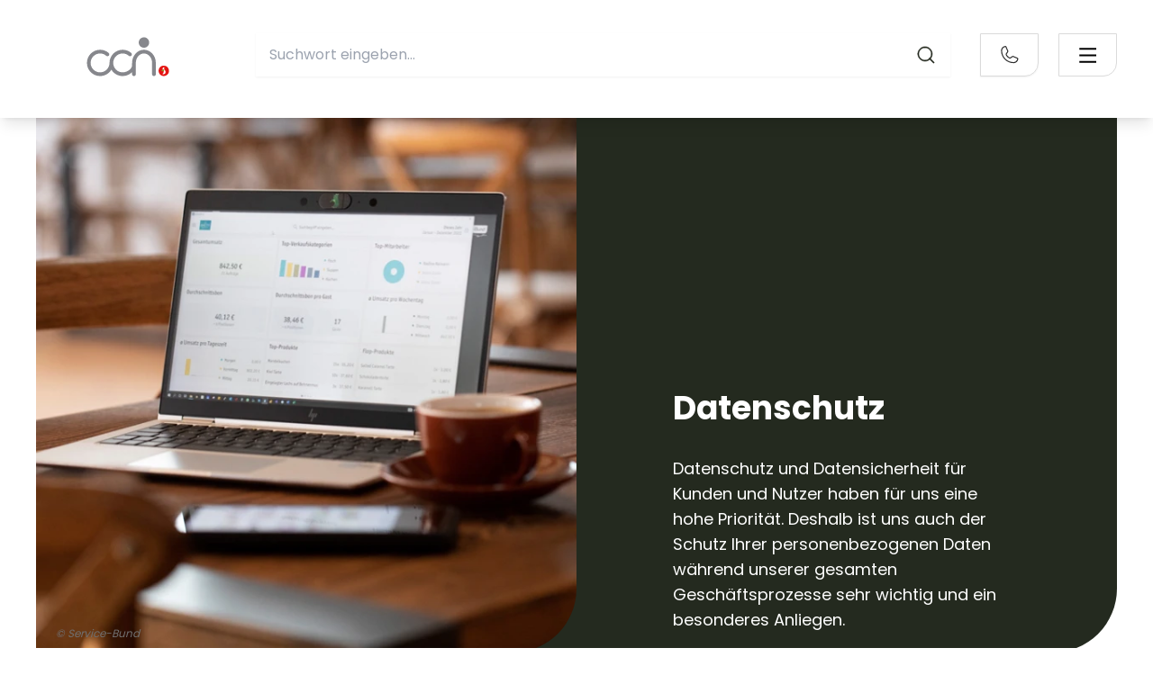

--- FILE ---
content_type: text/html;charset=UTF-8
request_url: https://www.ccn-hl.de/footer/datenschutz.html
body_size: 34938
content:
<!DOCTYPE html><html lang="de">
<!--
This website is powered by Neos, the Open Source Content Application Platform licensed under the GNU/GPL.
Neos is based on Flow, a powerful PHP application framework licensed under the MIT license.

More information and contribution opportunities at https://www.neos.io
-->
<head><meta charset="UTF-8" /><link rel="stylesheet" href="https://www.ccn-hl.de/_Resources/Static/Packages/Servicebund.Shared/Build/Styles/main.red.min.css?cb=e710c5de-495c-49ef-a27a-cbe67c89b882" /><title>Datenschutz - Footer - Computer-Centrum Nord GmbH</title><meta name="robots" content="index,follow" /><link rel="canonical" href="https://www.ccn-hl.de/footer/datenschutz.html" /><meta name="twitter:card" content="summary" /><meta name="twitter:title" content="Datenschutz" /><meta name="twitter:url" content="https://www.ccn-hl.de/footer/datenschutz.html" /><meta property="og:type" content="website" /><meta property="og:title" content="Datenschutz" /><meta property="og:site_name" content="CCN" /><meta property="og:locale" content="en-US" /><meta property="og:url" content="https://www.ccn-hl.de/footer/datenschutz.html" /><script type="application/ld+json">{"@context":"http:\/\/schema.org\/","@type":"BreadcrumbList","itemListElement":[{"@type":"ListItem","position":1,"name":"CCN","item":"https:\/\/www.ccn-hl.de\/"},{"@type":"ListItem","position":2,"name":"Footer","item":"https:\/\/www.ccn-hl.de\/"},{"@type":"ListItem","position":3,"name":"Datenschutz","item":"https:\/\/www.ccn-hl.de\/footer\/datenschutz.html"}]}</script><meta name="viewport" content="width=device-width"><meta name="google-site-verification" content="alt29u3j51ksjYLF3mV54bOhhJ8E-s4iVA8QYu1HEWA" /><link rel="apple-touch-icon" sizes="57x57" href="https://www.ccn-hl.de/_Resources/Static/Packages/Servicebund.ServicebundDe/Favicons/apple-icon-57x57.png?cb=e710c5de-495c-49ef-a27a-cbe67c89b882" /><link rel="apple-touch-icon" sizes="60x60" href="https://www.ccn-hl.de/_Resources/Static/Packages/Servicebund.ServicebundDe/Favicons/apple-icon-60x60.png?cb=e710c5de-495c-49ef-a27a-cbe67c89b882" /><link rel="apple-touch-icon" sizes="72x72" href="https://www.ccn-hl.de/_Resources/Static/Packages/Servicebund.ServicebundDe/Favicons/apple-icon-72x72.png?cb=e710c5de-495c-49ef-a27a-cbe67c89b882" /><link rel="apple-touch-icon" sizes="76x76" href="https://www.ccn-hl.de/_Resources/Static/Packages/Servicebund.ServicebundDe/Favicons/apple-icon-76x76.png?cb=e710c5de-495c-49ef-a27a-cbe67c89b882" /><link rel="apple-touch-icon" sizes="114x114" href="https://www.ccn-hl.de/_Resources/Static/Packages/Servicebund.ServicebundDe/Favicons/apple-icon-114x114.png?cb=e710c5de-495c-49ef-a27a-cbe67c89b882" /><link rel="apple-touch-icon" sizes="120x120" href="https://www.ccn-hl.de/_Resources/Static/Packages/Servicebund.ServicebundDe/Favicons/apple-icon-120x120.png?cb=e710c5de-495c-49ef-a27a-cbe67c89b882" /><link rel="apple-touch-icon" sizes="144x144" href="https://www.ccn-hl.de/_Resources/Static/Packages/Servicebund.ServicebundDe/Favicons/apple-icon-144x144.png?cb=e710c5de-495c-49ef-a27a-cbe67c89b882" /><link rel="apple-touch-icon" sizes="152x152" href="https://www.ccn-hl.de/_Resources/Static/Packages/Servicebund.ServicebundDe/Favicons/apple-icon-152x152.png?cb=e710c5de-495c-49ef-a27a-cbe67c89b882" /><link rel="apple-touch-icon" sizes="180x180" href="https://www.ccn-hl.de/_Resources/Static/Packages/Servicebund.ServicebundDe/Favicons/apple-icon-180x180.png?cb=e710c5de-495c-49ef-a27a-cbe67c89b882" /><link rel="icon" type="image/png" sizes="192x192" href="https://www.ccn-hl.de/_Resources/Static/Packages/Servicebund.ServicebundDe/Favicons/android-icon-192x192.png?cb=e710c5de-495c-49ef-a27a-cbe67c89b882" /><link rel="icon" type="image/png" sizes="32x32" href="https://www.ccn-hl.de/_Resources/Static/Packages/Servicebund.ServicebundDe/Favicons/favicon-32x32.png?cb=e710c5de-495c-49ef-a27a-cbe67c89b882" /><link rel="icon" type="image/png" sizes="96x96" href="https://www.ccn-hl.de/_Resources/Static/Packages/Servicebund.ServicebundDe/Favicons/favicon-96x96.png?cb=e710c5de-495c-49ef-a27a-cbe67c89b882" /><link rel="icon" type="image/png" sizes="16x16" href="https://www.ccn-hl.de/_Resources/Static/Packages/Servicebund.ServicebundDe/Favicons/favicon-16x16.png?cb=e710c5de-495c-49ef-a27a-cbe67c89b882" /><link rel="manifest" href="https://www.ccn-hl.de/_Resources/Static/Packages/Servicebund.ServicebundDe/Favicons/manifest.json?cb=e710c5de-495c-49ef-a27a-cbe67c89b882" /><meta name="msapplication-TileColor" content="#ffffff" /><meta name="msapplication-TileImage" content="https://www.ccn-hl.de/_Resources/Static/Packages/Servicebund.ServicebundDe/Favicons/ms-icon-144x144.png?cb=e710c5de-495c-49ef-a27a-cbe67c89b882" /><meta name="theme-color" content="#ffffff" /><script src="https://cloud.ccm19.de/app.js?apiKey=7311549b65f7e7cefe810bb53234cecafb62b9ba294f44ed&amp;domain=6735d3f7fb2872b9550865b2" referrerpolicy="origin"></script></head><body class><div class="[Layout.Page] flex flex-col min-h-screen text-light-contrast bg-light font-sans-regular mobileHeaderHeightPadding sm:headerHeightPadding" style="hyphens:auto;word-break:normal;"><div data-esm="Servicebund.Shared:Header" class="fixed top-0 bg-light w-full shadow-lg z-30 py-sm menuToggle:py-[10px] max-h-[131px] min-h-[105px] sm:min-h-[131px]" data-neosidekick-skip="1"><div class="max-w-content-full mx-auto flex w-full space-x-sm justify-between items-start"><div class="flex-shrink-0 hidden menuToggle:block w-[270px] mt-[-50px]"><a class="[Block.Link] text-base items-center min-h-touch min-w-touch flex" href="/" target="_self"><figure class="[Block.Figure (fourthHalfFull | flexible | no-objectFit, no-objectPosition)] w-full h-full"><div class="flex max-h-full"><img src="https://www.ccn-hl.de/_Resources/Persistent/b/0/8/e/b08ef9cd88c8719ea361f2d8131a60c0debafe2c/logo_ccn_mitUZ-aka-desktop.svg" loading="eager" class="figure-image w-full h-full" alt /></div></figure></a></div><div class="menuToggle:hidden mt-[10px] w-[200px] translate-x-[-20px] h-[70px] overflow-hidden flex items-center ml-sm"><a class="w-full [Block.Link] text-base items-center min-h-touch min-w-touch flex" href="/" target="_self"><figure class="[Block.Figure (fourthHalfFull | flexible | no-objectFit, no-objectPosition)] w-full h-full"><div class="flex max-h-full"><img src="https://www.ccn-hl.de/_Resources/Persistent/2/b/3/f/2b3f0d41ba00b531f39e48995a65156fc1d5cb2c/logo_ccn_ohneUZ-aka-tablet.svg" loading="eager" class="figure-image w-full h-full" alt /></div></figure></a></div><div class="flex-grow mt-[15px]"><div class="w-full flex justify-end menuToggle:justify-between space-x-sm menuToggle:space-x-0 "><div class="w-full hidden md:inline-block"><div data-esm="Servicebund.ServicebundDe:SearchBox" class="[Application.SearchBox]" data-autosuggest-endpoint-uri="https://www.ccn-hl.de/partner/stuff/suggest" data-search-target-uri="https://www.ccn-hl.de/suche.html" data-labels="{&quot;placeholder.search&quot;:&quot;Suchwort eingeben...&quot;}" data-search-icon-uri="https://www.ccn-hl.de/_Resources/Static/Packages/Servicebund.Shared/Images/magnifyingGlass.svg"><div class="min-h-touch min-w-touch items-center" data-select="searchBoxApplicationRoot"></div></div></div><div class="flex items-center"><div class="ml-sm hidden menuToggle:flex"><div class="[Block.MetaNavigation]"><ul class="flex flex-col gap-y-[20px] sm:flex-row sm:space-x-sm uppercase font-semibold text-xs"><li class="[Block.MetaNavigation]"><a href="/meta-navi/downloads.html" target="_self" class="whitespace-nowrap">Downloads</a></li><li class="[Block.MetaNavigation]"><a href="https://www.servicebund.de/" target="_blank" class="whitespace-nowrap">Service-Bund</a></li></ul></div></div><div class="flex ml-xs"><span class="hidden md:block menuToggle:ml-md"><div data-esm="Servicebund.Shared:ContactBox" class="[Block.ContactBox] relative group"><div data-phone="phone-button" class="cursor-pointer flex items-center mx-auto min-w-touch w-[65px] min-h-touch rounded-br-[15px] border-[1px] border-light-grey shadow-sm"><img class="flex mx-auto" src="https://www.ccn-hl.de/_Resources/Static/Packages/Servicebund.Shared/Images/phone.svg" alt="Telefon" width="25" height="26" /></div><div data-contact="contact-box" class="lg:pointer-events-auto absolute hidden p-xs lg:group-hover:block right-0 bg-light rounded-br-xs shadow min-w-[300px]"><div data-close="close" class="z-20 cursor-pointer text-decorative text-3xl w-full flex justify-end p-xs block lg:hidden">&times;</div><div class="flex flex-col m-xs"><div class="w-full"><img class src="https://www.ccn-hl.de/_Resources/Persistent/b/0/8/e/b08ef9cd88c8719ea361f2d8131a60c0debafe2c/logo_ccn_mitUZ-aka-desktop.svg" alt="logo" title="logo" /></div><div class="w-full font-semibold pt-xs">Computer-Centrum Nord GmbH</div><div class="w-full"><div class="[Block.PostalAddress]"><div>Friedhofsallee 124</div><div>23554 Lübeck</div></div></div><div class="flex flex-row w-full justify-start space-x-sm mt-sm"><div class="rounded-br-[15px] border-[1px] border-brand"><a class="flex items-center w-touch h-touch" href="mailto:info@ccn-hl.de" title="info@ccn-hl.de"><img class="flex mx-auto" src="https://www.ccn-hl.de/_Resources/Static/Packages/Servicebund.Shared/Images/envelope-simple.svg" alt="Email" width="33" height="33" title="info@ccn-hl.de" /><span class="sr-only">Kontaktbox: E-Mail</span></a></div><div class="rounded-br-[15px] border-[1px] border-brand"><a class="flex items-center w-touch h-touch" href="tel:0451-499530"><img class="flex mx-auto" src="https://www.ccn-hl.de/_Resources/Static/Packages/Servicebund.Shared/Images/phone.svg" alt="Telefon" width="25" height="26" title="0451-499530" /><span class="sr-only">Kontaktbox: Telefon</span></a></div></div></div></div></div></span></div></div><div class="menuToggle:hidden ml-auto"><label for="mobileNavHiddenCheck" class="absolute inset-0 opacity-0 h-0 w-0">Nav</label><input id="mobileNavHiddenCheck" type="checkbox" class="bg-brand w-touch h-touch absolute checked:fixed top-0 right-0 m-[25px] md:m-[35px] md:mr-[42px] opacity-0  z-50 cursor-pointer" data-checkbox="checkbox" /><div class="border border-neutral-lighter w-touch md:w-[65px] h-touch rounded-br-[15px] p-xs grid place-items-center"><svg class="fill-current w-[25px]" xmlns="http://www.w3.org/2000/svg" viewBox="0 0 24 24"><path fill="none" d="M0 0h24v24H0z"></path><path d="M3 4h18v2H3V4zm0 7h18v2H3v-2zm0 7h18v2H3v-2z"></path></svg></div><nav class="mr-[-100vw] transition-all overflow-auto fixed right-0 top-0 bg-light w-screen h-[100svh] border-l border-light z-10 overscroll-contain scrolling-touch" data-mobileMainNavigation="mobileNav"><div class="p-sm sm:p-xs flex flex-col md:items-start text-light-contrast"><div class="flex w-full justify-between p-sm"><div class="menuToggle:hidden w-[200px] translate-x-[-20px] h-[70px] overflow-hidden flex items-center p-xs ml-sm"><a class="w-full [Block.Link] text-base items-center min-h-touch min-w-touch flex" href="/" target="_self"><figure class="[Block.Figure (fourthHalfFull | flexible | no-objectFit, no-objectPosition)] w-full h-full"><div class="flex max-h-full"><img src="https://www.ccn-hl.de/_Resources/Persistent/2/b/3/f/2b3f0d41ba00b531f39e48995a65156fc1d5cb2c/logo_ccn_ohneUZ-aka-tablet.svg" loading="eager" class="figure-image w-full h-full" alt /></div></figure></a></div><div class="flex space-x-sm p-xs"><div class="w-touch h-touch border rounded-br-[15px] text-brand border-neutral-lighter text-4xl grid place-items-center shadow-sm"><svg class="w-[25px]" viewBox="0 0 25 25" fill="none" xmlns="http://www.w3.org/2000/svg"><rect x="4.5" y="19.1993" width="21" height="2" rx="1" transform="rotate(-45 4.5 19.1993)" fill="#7AB800" /><rect x="5.91431" y="4.34998" width="21" height="2" rx="1" transform="rotate(45 5.91431 4.34998)" fill="#7AB800" /></svg></div></div></div><div class="[Block.MobileMainNavigation] m-sm"><nav class="flex flex-col justify-center w-full items-end mt-[5px] ml-[3px] relative mb-[25px]"><div class="w-full z-50"><div data-esm="Servicebund.ServicebundDe:SearchBox" class="[Application.SearchBox]" data-autosuggest-endpoint-uri="https://www.ccn-hl.de/partner/stuff/suggest" data-search-target-uri="https://www.ccn-hl.de/suche.html" data-labels="{&quot;placeholder.search&quot;:&quot;Suchwort eingeben...&quot;}" data-search-icon-uri="https://www.ccn-hl.de/_Resources/Static/Packages/Servicebund.Shared/Images/magnifyingGlass.svg"><div class="min-h-touch min-w-touch items-center" data-select="searchBoxApplicationRoot"></div></div></div><div class="w-full pt-[32px] z-0"><a class="[Block.Button (cta)] rounded-br-[15px] cursor-pointer whitespace-nowrap overflow-ellipsis flex items-center justify-between min-h-touch max-h-touch text-lg font-semibold relative bg-brand text-brand-contrast uppercase px-md space-x-sm" href="tel:0451-499530" target="_blank" rel="noopener noreferrer"><span class="pl-sm sm:pl-0">jetzt kontaktieren</span><span class="flex mx-auto"><svg width="24" height="24" viewBox="0 0 32 33" fill="none" xmlns="http://www.w3.org/2000/svg"><path fill-rule="evenodd" clip-rule="evenodd" d="M10.3322 5.29201C9.06642 5.45457 7.90312 6.07254 7.05978 7.03045C6.21572 7.98919 5.75007 9.22271 5.75 10.5001C5.75 14.8098 7.46205 18.943 10.5095 21.9905C13.557 25.038 17.6902 26.75 22 26.75M10.3322 5.29201C10.3847 5.28602 10.4378 5.29708 10.4836 5.32356C10.5299 5.35034 10.5663 5.39143 10.5872 5.44066L13.0994 11.3026C13.1157 11.3405 13.1223 11.3818 13.1187 11.4229C13.1151 11.4639 13.1014 11.5035 13.0788 11.538L11.0015 14.7121C11.0011 14.7127 11.0007 14.7133 11.0003 14.7139C10.8347 14.9646 10.7369 15.2539 10.7162 15.5536C10.6955 15.854 10.7531 16.1547 10.8833 16.4263L11.5595 16.1019L10.8858 16.4315C11.9969 18.703 13.8382 20.5359 16.1147 21.6366L16.12 21.6392C16.3932 21.7686 16.6954 21.8247 16.9969 21.8019C17.2976 21.7792 17.5872 21.6787 17.8374 21.5103C17.838 21.5099 17.8387 21.5095 17.8393 21.5091L20.9653 19.4246C20.9999 19.4015 21.0398 19.3874 21.0812 19.3836C21.1226 19.3798 21.1643 19.3864 21.2025 19.4028L27.0571 21.9119L27.0594 21.9129C27.1086 21.9338 27.1497 21.9701 27.1765 22.0164C27.2029 22.0622 27.214 22.1153 27.208 22.1678C27.0455 23.4336 26.4275 24.5969 25.4696 25.4402C24.5108 26.2843 23.2773 26.7499 22 26.75M12.2349 15.7758C13.1981 17.7429 14.7928 19.3304 16.7642 20.2845C16.8015 20.3018 16.8427 20.3093 16.8837 20.3062C16.9254 20.303 16.9656 20.2891 17.0003 20.2657L17.0037 20.2634L20.1332 18.1766C20.3754 18.0151 20.654 17.9165 20.9439 17.8899C21.2338 17.8633 21.5258 17.9094 21.7934 18.0241L27.6458 20.5323C27.6462 20.5324 27.6466 20.5326 27.647 20.5328C27.995 20.6809 28.2856 20.938 28.4749 21.2654C28.6645 21.5932 28.7424 21.9738 28.6969 22.3497L28.6963 22.3547C28.4881 23.9837 27.6933 25.4809 26.4607 26.5661C25.2281 27.6513 23.6423 28.2499 22 28.25C17.2924 28.25 12.7776 26.3799 9.44885 23.0512C6.12008 19.7224 4.25 15.2076 4.25 10.5C4.25009 8.8578 4.84876 7.27187 5.93392 6.03927C7.01909 4.80667 8.51633 4.01187 10.1453 3.80369L10.1503 3.80306C10.5262 3.75756 10.9068 3.83549 11.2346 4.02508C11.562 4.21444 11.8191 4.50496 11.9672 4.85297C11.9674 4.85337 11.9676 4.85378 11.9678 4.85418L14.4781 10.7117C14.5918 10.977 14.6381 11.2662 14.613 11.5537C14.5878 11.8411 14.4919 12.1179 14.3339 12.3594L12.2522 15.5402C12.2291 15.575 12.2155 15.6151 12.2126 15.6567C12.2098 15.6977 12.2175 15.7387 12.2349 15.7758Z" fill="#FFFFFF" /></svg></span></a></div><ul class="flex flex-col w-full justify-start mt-[32px]"><li class="[Block.MobileMainNavigationItem (bold)] whitespace-nowrap font-semibold"><div class="flex px-xs" data-mainNavigationItem="item"><a href="/unternehmen.html" target="_self" class="min-h-touch flex items-center text-xl hover:text-decorative text-light-contrast">Unternehmen</a></div></li><li class="[Block.MobileMainNavigationItem (bold)] whitespace-nowrap font-semibold" data-mainNavigationItem="main"><div class="flex px-xs" data-mainNavigationItem="item"><a href="/services.html" target="_self" class="min-h-touch flex items-center text-xl hover:text-decorative text-light-contrast">Services<svg class="ml-[3px]" width="15" height="16" viewBox="0 0 15 16" fill="none" xmlns="http://www.w3.org/2000/svg"><path data-mainNavSvg="inactive" d="M3 6L7.5 10.5L12 6" stroke="currentColor" stroke-width="3" /></svg></a></div><div class="w-full z-20 hidden" data-subNavi="item"><ul class="flex flex-col max-w-content-full justify-start flex-wrap text-right"><li class="[Block.MobileMainSubNavigationItem (bold)] whitespace-nowrap font-normal"><div class="flex px-xs"><a href="/services.html" target="_self" class="min-h-touch flex items-center text-xl text-light-contrast hover:text-decorative">Übersicht Services</a></div></li><li class="[Block.MobileMainSubNavigationItem (regular)] whitespace-nowrap font-normal font-normal"><div class="flex px-xs" data-subNavigationItem="sub"><a href="/services/anwendungsberatung.html" target="_self" class="min-h-touch flex items-center text-xl hover:text-decorative text-light-contrast">Support</a></div></li><li class="[Block.MobileMainSubNavigationItem (regular)] whitespace-nowrap font-normal font-normal"><div class="flex px-xs" data-subNavigationItem="sub"><a href="/services/prozess-und-projektberatung.html" target="_self" class="min-h-touch flex items-center text-xl hover:text-decorative text-light-contrast">Beratung</a></div></li><li class="[Block.MobileMainSubNavigationItem (regular)] whitespace-nowrap font-normal font-normal"><div class="flex px-xs" data-subNavigationItem="sub"><a href="/services/anwendungsentwicklung.html" target="_self" class="min-h-touch flex items-center text-xl hover:text-decorative text-light-contrast">Entwicklung</a></div></li><li class="[Block.MobileMainSubNavigationItem (regular)] whitespace-nowrap font-normal font-normal"><div class="flex px-xs" data-subNavigationItem="sub"><a href="/services/infrastruktur.html" target="_self" class="min-h-touch flex items-center text-xl hover:text-decorative text-light-contrast">Infrastruktur</a></div></li></ul></div></li><li class="[Block.MobileMainNavigationItem (bold)] whitespace-nowrap font-semibold"><div class="flex px-xs" data-mainNavigationItem="item"><a href="/ccn-news.html" target="_self" class="min-h-touch flex items-center text-xl hover:text-decorative text-light-contrast">Unsere News</a></div></li><li class="[Block.MobileMainNavigationItem (bold)] whitespace-nowrap font-semibold"><div class="flex px-xs" data-mainNavigationItem="item"><a href="https://karriere.servicebund.de/zentrale" target="_self" class="min-h-touch flex items-center text-xl hover:text-decorative text-light-contrast">Jobs</a></div></li><li class="[Block.MobileMainNavigationItem (bold)] whitespace-nowrap font-semibold"><div class="flex px-xs" data-mainNavigationItem="item"><a href="/magazin.html" target="_self" class="min-h-touch flex items-center text-xl hover:text-decorative text-light-contrast">Magazin</a></div></li></ul><div class="w-full p-xs mt-sm"><div class="[Block.MetaNavigation]"><ul class="flex flex-col gap-y-[20px] sm:flex-row sm:space-x-sm uppercase font-semibold text-xs"><li class="[Block.MetaNavigation]"><a href="/meta-navi/downloads.html" target="_self" class="whitespace-nowrap">Downloads</a></li><li class="[Block.MetaNavigation]"><a href="https://www.servicebund.de/" target="_blank" class="whitespace-nowrap">Service-Bund</a></li></ul></div></div></nav></div></div></nav></div></div><div class="w-full"><div class="[Block.MainNavigation]"><nav class="flex justify-center w-full items-end menuToggle:justify-between mt-[5px] ml-[3px]"><ul class="hidden menuToggle:flex w-full items-center justify-start flex-wrap"><li class="[Block.MainNavigationItem (bold)] group whitespace-nowrap font-semibold"><div class="flex px-xs"><a href="/unternehmen.html" target="_self" class="min-h-touch flex items-center text-[19px] hover:text-decorative text-light-contrast">Unternehmen</a></div></li><li class="[Block.MainNavigationItem (bold)] group whitespace-nowrap font-semibold"><div class="flex px-xs"><a href="/services.html" target="_self" class="min-h-touch flex items-center text-[19px] hover:text-decorative text-light-contrast">Services<svg class="ml-[3px]" width="15" height="16" viewBox="0 0 15 16" fill="none" xmlns="http://www.w3.org/2000/svg"><path d="M3 6L7.5 10.5L12 6" stroke="currentColor" stroke-width="3" /></svg></a></div><div class="hidden pointer-events-none duration-200 ease-out group-hover:pointer-events-auto p-[20px] group-hover:block absolute left-0 w-full z-20 group-hover:bg-light-transparent shadow-lg rounded-br-sm"><div class="max-w-content-full mx-auto flex w-full space-x-sm justify-between items-start"><div class="flex-shrink-0 translate-x-[-20px] menuToggle:translate-x-0 invisible w-[200px] menuToggle:w-[250px]"><a class="[Block.Link] text-base items-center min-h-touch min-w-touch flex" href="/" target="_self"><figure class="[Block.Figure (fourthHalfFull | flexible | no-objectFit, no-objectPosition)] w-full h-full"><div class="flex max-h-full"><img class="w-full h-full" alt src="https://www.ccn-hl.de/_Resources/Static/Packages/Servicebund.ServicebundDe/Images/logo.svg" /></div></figure></a></div><div class="flex w-full"><ul class="xx flex w-full justify-start flex-wrap text-right translate-y-[6px] ml-[3px]"><li class="[Block.MainNavigationItem (regular)] group whitespace-nowrap font-normal"><div class="flex px-xs"><a href="/services/anwendungsberatung.html" target="_self" class="min-h-touch flex items-center text-[19px] hover:text-decorative text-light-contrast">Support</a></div></li><li class="[Block.MainNavigationItem (regular)] group whitespace-nowrap font-normal"><div class="flex px-xs"><a href="/services/prozess-und-projektberatung.html" target="_self" class="min-h-touch flex items-center text-[19px] hover:text-decorative text-light-contrast">Beratung</a></div></li><li class="[Block.MainNavigationItem (regular)] group whitespace-nowrap font-normal"><div class="flex px-xs"><a href="/services/anwendungsentwicklung.html" target="_self" class="min-h-touch flex items-center text-[19px] hover:text-decorative text-light-contrast">Entwicklung</a></div></li><li class="[Block.MainNavigationItem (regular)] group whitespace-nowrap font-normal"><div class="flex px-xs"><a href="/services/infrastruktur.html" target="_self" class="min-h-touch flex items-center text-[19px] hover:text-decorative text-light-contrast">Infrastruktur</a></div></li></ul></div></div></div></li><li class="[Block.MainNavigationItem (bold)] group whitespace-nowrap font-semibold"><div class="flex px-xs"><a href="/ccn-news.html" target="_self" class="min-h-touch flex items-center text-[19px] hover:text-decorative text-light-contrast">Unsere News</a></div></li><li class="[Block.MainNavigationItem (bold)] group whitespace-nowrap font-semibold"><div class="flex px-xs"><a href="https://karriere.servicebund.de/zentrale" target="_blank" class="min-h-touch flex items-center text-[19px] hover:text-decorative text-light-contrast">Jobs</a></div></li><li class="[Block.MainNavigationItem (bold)] group whitespace-nowrap font-semibold"><div class="flex px-xs"><a href="/magazin.html" target="_self" class="min-h-touch flex items-center text-[19px] hover:text-decorative text-light-contrast">Magazin</a></div></li></ul></nav></div></div></div></div></div><main class="flex-grow bg-light flex flex-col items-stretch"><div class="[Layout.ContentContainer (blankMobile)] w-full bg-white"><div class="w-full sm:max-w-content-full mx-auto pb-md"><div class="[Layout.RegularStage (regular)] relative w-full h-0 md:pt-ratio-2-1 overflow-hidden sm:rounded-br-md md:rounded-br-lg bg-neutral-darker text-neutral-contrast flex flex-col h-[100%]"><div class="relative md:absolute inset-0 top-1/2 md:right-1/2 md:top-0 sm:rounded-br-md md:rounded-br-lg overflow-hidden"><figure class="[Block.Figure (halfHalfFull |  | cover, center)] flex flex-col w-full h-full"><div class="flex max-h-full w-full h-full"><img src="https://www.ccn-hl.de/_Resources/Persistent/3/3/0/3/33038efd1c1bf29d7fa3a6d8b5ad2203e74b5ba9/Servisa_20220119_062-706x706-706x706.webp" srcset="https://www.ccn-hl.de/_Resources/Persistent/7/f/a/9/7fa9ed3368a20ec9c55ae8f0cda2adf87f8eecd5/Servisa_20220119_062-706x706-320x320.webp 320w, https://www.ccn-hl.de/_Resources/Persistent/e/3/e/b/e3eb073c5f59ad2d210e97c25d6fc953e9842aae/Servisa_20220119_062-706x706-640x640.webp 640w, https://www.ccn-hl.de/_Resources/Persistent/3/3/0/3/33038efd1c1bf29d7fa3a6d8b5ad2203e74b5ba9/Servisa_20220119_062-706x706-706x706.webp 870w" sizes="(min-width: 300px) 50vw, 100vw" loading="eager" class="figure-image w-full h-full object-cover object-center" alt title="ServisaPOS" width="706" height="706" /></div><figcaption class="flex flex-col sm:pt-xs pt-[6px] absolute m-xs ml-sm bottom-0"><div><div class="[Block.Text (footnote)] relative z-100 max-w-none prose prose-lg w-full text-[12px] italic text-neutral">© Service-Bund</div></div></figcaption></figure></div><div class="relative md:absolute inset-0 bottom-1/2 md:left-1/2 md:bottom-0 flex flex-col space-y-xs justify-center p-lg sm:pr-xl sm:py-xl pl-lg xl:pl-xl md:pr-xl md:py-sm"><div class="mb-sm"><h1 class="[Block.Headline (largeBoldDynamic)] w-full ml-0 font-bold text-2xl lg:text-4xl" style="hyphens:auto;word-break:break-word;">Datenschutz</h1></div><div class="[Block.Text (neutralContrastMd)] relative z-100 max-w-none w-full text-md lg:text-lg md:text-multi-ellipsis-slider lg:text-multi-ellipsis-slider-big prose prose-neutral-contrast">Datenschutz und Datensicherheit für Kunden und Nutzer haben für uns eine hohe Priorität. Deshalb ist uns auch der Schutz Ihrer personenbezogenen Daten während unserer gesamten Geschäftsprozesse sehr wichtig und ein besonderes Anliegen.&nbsp;</div></div></div></div></div><div class="neos-contentcollection flex flex-col items-stretch"><div class="[Layout.ContentContainer (blank)] w-full bg-white"><div class="w-full"><div class="[Layout.ContentContainer (maxWfull)] w-full bg-white"><div class="max-w-mobile-content-full sm:max-w-content-full py-[22px] sm:py-sm mx-auto"><div class="[Layout.Stack (xsLeft)] flex flex-col items-start space-y-xs"><div class="[Block.Text (hasColumns)] relative z-100 max-w-none prose prose-lg w-full column-count-1 lg:column-count-2 gap-[52px] prose-base sm:prose-lg"><p>Wir freuen uns über Ihr Interesse an unseren Produkten und über Ihren Besuch auf dieser Website. Datenschutz und Datensicherheit für Kunden und Nutzer haben für uns eine hohe Priorität. Deshalb ist uns auch der Schutz Ihrer personenbezogenen Daten während unserer gesamten Geschäftsprozesse sehr wichtig und ein besonderes Anliegen.</p><p>Im Rahmen des Bestellvorgangs, über das Kontaktformular zum Zwecke der Kontaktaufnahme oder zum Zwecke des kostenlosen Abonnements unseres Newsletters gelangen wir unter Umständen in den Besitz personenbezogener Daten, welche durch uns nach den Datenschutzgesetzen sorgfältig behandelt werden.</p><p>Verantwortlicher für die Datenverarbeitung dieser Webseite ist die</p><p><strong>Computer-Centrum Nord GmbH</strong><br><strong>Friedhofsallee 124</strong><br><strong>23554 Lübeck</strong><br><strong>E-Mail:&nbsp;info@ccn-hl.de</strong></p><p>Unseren Datenschutzbeauftragten erreichen Sie unter</p><p><strong>Computer-Centrum Nord GmbH</strong><br><strong>- Datenschutzbeauftragter -</strong><br><strong>Friedhofsallee 124</strong><br><strong>23554 Lübeck</strong><br><strong>E-Mail: &nbsp;</strong><a href="mailto:datenschutz@servicebund.de"><strong>datenschutz@servicebund.de</strong></a></p><p>Die nachfolgende Erklärung zum Datenschutz erläutert, welche Informationen wir während Ihres Besuchs auf unserer Website erfassen und wie diese Informationen genutzt werden:&nbsp;</p></div></div></div></div></div></div><div class="[Layout.ContentContainer (blank)] w-full bg-white"><div class="w-full"><div class="[Layout.ContentContainer (maxWfull)] w-full bg-white"><div class="max-w-mobile-content-full sm:max-w-content-full py-[22px] sm:py-sm mx-auto"><div class="[Layout.Stack (xsLeft)] flex flex-col items-start space-y-xs"><h2 class="[Block.Headline (regular)] w-full ml-0 font-semibold text-lg md:text-2xl" style="hyphens:auto;word-break:break-word;">1. Erfassung und Verarbeitung von personenbezogenen Daten</h2><div class="[Block.Text (hasColumns)] relative z-100 max-w-none prose prose-lg w-full column-count-1 lg:column-count-2 gap-[52px] prose-base sm:prose-lg"><p>„Personenbezogene Daten“ sind alle Informationen über bestimmte oder bestimmbare natürliche Personen. Als bestimmbar wird eine Person angesehen, die direkt oder indirekt identifiziert werden kann. Hierzu kann schon eine E-Mail-Adresse gehören.</p><p>Dem gesetzlichen Gebot zur Datenminimierung entsprechend richten wir uns an dem Ziel aus, keine bzw. so wenig personenbezogene Daten wie möglich zu erheben, zu verarbeiten oder zu nutzen.</p><p>Wenn Sie unsere Websites besuchen, verzeichnet unser Web-Server zum Zweck der Systemsicherheit temporär den Domain-Namen oder die IP-Adresse des anfragenden Rechners sowie das Zugriffsdatum, die Dateianfrage des Clients (Dateiname und URL), den HTTP Antwort-Code und die Website, von der aus Sie uns besuchen und die Anzahl der im Rahmen der Verbindung transferierten Bytes.</p><p>Darüberhinausgehende personenbezogene Daten wie (Ihr) Name, (Ihre) Anschrift, Telefonnummer oder E-Mail-Adresse werden nicht erfasst, es sei denn, diese Angaben werden von Ihnen freiwillig gemacht, z.B. im Rahmen einer Online-Bestellung für eines unserer Produkte oder für eine unserer Dienstleistung, der Kontaktaufnahme über unser Kontaktformular, einer Umfrage, eines Gewinnspiels, einer Informationsanfrage oder zum Zwecke des Abonnements unseres kostenlosen Newsletters.</p><p>Personenbezogene Daten, die während eines Besuchs auf unserer Website erfasst werden, werden ausschließlich nach den rechtlichen Vorschriften der Datenschutz-Grundverordnung des Bundesdatenschutzgesetzes und des Digitale-Dienste-Gesetz verarbeitet.</p><p><strong>Widerruf Ihrer Einwilligung zur Datenverarbeitung</strong></p><p>Viele Datenverarbeitungsvorgänge sind nur mit Ihrer ausdrücklichen Einwilligung möglich. Sie können eine bereits erteilte Einwilligung jederzeit widerrufen. Die Rechtmäßigkeit der bis zum Widerruf erfolgten Datenverarbeitung bleibt vom Widerruf unberührt.</p></div></div></div></div></div></div><div class="[Layout.ContentContainer (blank)] w-full bg-white"><div class="w-full"><div class="[Layout.ContentContainer (maxWfull)] w-full bg-white"><div class="max-w-mobile-content-full sm:max-w-content-full py-[22px] sm:py-sm mx-auto"><div class="[Layout.Stack (xsLeft)] flex flex-col items-start space-y-xs"><h2 class="[Block.Headline (regular)] w-full ml-0 font-semibold text-lg md:text-2xl" style="hyphens:auto;word-break:break-word;">2. Datenerfassung auf dieser Website</h2><div class="[Block.Text (hasColumns)] relative z-100 max-w-none prose prose-lg w-full column-count-1 lg:column-count-2 gap-[52px] prose-base sm:prose-lg"></div></div></div></div></div></div><div class="[Layout.ContentContainer (blank)] w-full bg-white"><div class="w-full"><div class="[Layout.ContentContainer (maxWfull)] w-full bg-white"><div class="max-w-mobile-content-full sm:max-w-content-full py-[22px] sm:py-sm mx-auto"><div class="[Layout.Stack (xsLeft)] flex flex-col items-start space-y-xs"><h2 class="[Block.Headline (regular)] w-full ml-0 font-semibold text-lg md:text-2xl" style="hyphens:auto;word-break:break-word;">2.1 Cookies</h2><div class="[Block.Text (hasColumns)] relative z-100 max-w-none prose prose-lg w-full column-count-1 lg:column-count-2 gap-[52px] prose-base sm:prose-lg"><p>Unsere Internetseiten verwenden so genannte „Cookies“. Cookies sind kleine Textdateien und richten auf Ihrem Endgerät keinen Schaden an. Sie werden entweder vorübergehend für die Dauer einer Sitzung (Session-Cookies) oder dauerhaft (permanente Cookies) auf Ihrem Endgerät gespeichert. Session-Cookies werden nach Ende Ihres Besuchs automatisch gelöscht. Permanente Cookies bleiben auf Ihrem Endgerät gespeichert, bis Sie diese selbst löschen oder eine automatische Löschung durch Ihren Webbrowser erfolgt.</p><p>Teilweise können auch Cookies von Drittunternehmen auf Ihrem Endgerät gespeichert werden, wenn Sie unsere Seite betreten (Third-Party-Cookies). Diese ermöglichen uns oder Ihnen die Nutzung bestimmter Dienstleistungen des Drittunternehmens (z. B. Cookies zur Abwicklung von Zahlungsdienstleistungen).</p><p>Cookies haben verschiedene Funktionen. Zahlreiche Cookies sind technisch notwendig, da bestimmte Websitefunktionen ohne diese nicht funktionieren würden (z. B. die Warenkorbfunktion oder die Anzeige von Videos). Andere Cookies dienen dazu, das Nutzerverhalten auszuwerten oder Werbung anzuzeigen.</p><p>Cookies, die zur Durchführung des elektronischen Kommunikationsvorgangs, zur Bereitstellung bestimmter, von Ihnen erwünschter Funktionen (z. B. für die Warenkorbfunktion) oder zur Optimierung der Website (z. B. Cookies zur Messung des Webpublikums) erforderlich sind (notwendige Cookies), werden auf Grundlage von Art. 6 Abs. 1 lit. f DSGVO gespeichert, sofern keine andere Rechtsgrundlage angegeben wird. Der Websitebetreiber hat ein berechtigtes Interesse an der Speicherung von notwendigen Cookies zur technisch fehlerfreien und optimierten Bereitstellung seiner Dienste. Sofern eine Einwilligung zur Speicherung von Cookies und vergleichbaren Wiedererkennungstechnologien abgefragt wurde, erfolgt die Verarbeitung ausschließlich auf Grundlage dieser Einwilligung (Art. 6 Abs. 1 lit. a DSGVO und § 25 Abs. 1 TDDDG); die Einwilligung ist jederzeit widerrufbar.</p><p>Sie können Ihren Browser so einstellen, dass Sie über das Setzen von Cookies informiert werden und Cookies nur im Einzelfall erlauben, die Annahme von Cookies für bestimmte Fälle oder generell ausschließen sowie das automatische Löschen der Cookies beim Schließen des Browsers aktivieren. Bei der Deaktivierung von Cookies kann die Funktionalität dieser Website eingeschränkt sein.</p><p>Soweit Cookies von Drittunternehmen oder zu Analysezwecken eingesetzt werden, werden wir Sie hierüber im Rahmen dieser Datenschutzerklärung gesondert informieren und ggf. eine Einwilligung abfragen.</p></div></div></div></div></div></div><div class="[Layout.ContentContainer (blank)] w-full bg-white"><div class="w-full"><div class="[Layout.ContentContainer (maxWfull)] w-full bg-white"><div class="max-w-mobile-content-full sm:max-w-content-full py-[22px] sm:py-sm mx-auto"><div class="[Layout.Stack (xsLeft)] flex flex-col items-start space-y-xs"><h2 class="[Block.Headline (regular)] w-full ml-0 font-semibold text-lg md:text-2xl" style="hyphens:auto;word-break:break-word;">2.2 Einwilligungen mit CCM19</h2><div class="[Block.Text (hasColumns)] relative z-100 max-w-none prose prose-lg w-full column-count-1 lg:column-count-2 gap-[52px] prose-base sm:prose-lg"><p>Unsere Website nutzt CCM19, um Ihre Einwilligung zur Speicherung bestimmter Cookies auf Ihrem Endgerät oder zum Einsatz bestimmter Technologien einzuholen und diese datenschutzkonform zu dokumentieren. Anbieter dieser Technologie ist Papoo Software &amp; Media GmbH, Auguststr. 4, 53229 Bonn (im Folgenden „CCM19“).</p><p>Wenn Sie unsere Website betreten, wird eine Verbindung zu den Servern von CCM19 hergestellt, um Ihre Einwilligungen und sonstigen Erklärungen zur Cookie-Nutzung einzuholen. Anschließend speichert CCM19 ein Cookie in Ihrem Browser, um Ihnen die erteilten Einwilligungen bzw. deren Widerruf zuordnen zu können. Die so erfassten Daten werden gespeichert, bis Sie uns zur Löschung auffordern, den CCM19-Cookie selbst löschen oder der Zweck für die Datenspeicherung entfällt. Zwingende gesetzliche Aufbewahrungspflichten bleiben unberührt.</p><p>Der Einsatz von CCM19 erfolgt, um die gesetzlich vorgeschriebenen Einwilligungen für den Einsatz von Cookies einzuholen. Rechtsgrundlage hierfür ist Art. 6 Abs. 1 S. 1 lit. c DSGVO.</p><p><strong>Auftragsverarbeitung</strong></p><p>Wir haben einen Vertrag über Auftragsverarbeitung (AVV) mit dem oben genannten Anbieter geschlossen. Hierbei handelt es sich um einen datenschutzrechtlich vorgeschriebenen Vertrag, der gewährleistet, dass dieser die personenbezogenen Daten unserer Websitebesucher nur nach unseren Weisungen und unter Einhaltung der DSGVO verarbeitet.</p></div></div></div></div></div></div><div class="[Layout.ContentContainer (blank)] w-full bg-white"><div class="w-full"><div class="[Layout.ContentContainer (maxWfull)] w-full bg-white"><div class="max-w-mobile-content-full sm:max-w-content-full py-[22px] sm:py-sm mx-auto"><div class="[Layout.Stack (xsLeft)] flex flex-col items-start space-y-xs"><h2 class="[Block.Headline (regular)] w-full ml-0 font-semibold text-lg md:text-2xl" style="hyphens:auto;word-break:break-word;">2.3 Server-Log-Daten</h2><div class="[Block.Text (hasColumns)] relative z-100 max-w-none prose prose-lg w-full column-count-1 lg:column-count-2 gap-[52px] prose-base sm:prose-lg"><p>Der Provider der Seiten erhebt und speichert automatisch Informationen in so genannten Server-Log- 8 / 20 Dateien, die Ihr Browser automatisch an uns übermittelt. Dies sind:&nbsp;</p><ul><li>Browsertyp und Browserversion</li><li>verwendetes Betriebssystem</li><li>Referrer URL</li><li>Hostname des zugreifenden Rechners</li><li>Uhrzeit der Serveranfrage</li><li>IP-Adresse</li></ul><p>Eine Zusammenführung dieser Daten mit anderen Datenquellen wird nicht vorgenommen. Die Erfassung dieser Daten erfolgt auf Grundlage von Art. 6 Abs. 1 lit. f DSGVO. Der Websitebetreiber hat ein berechtigtes Interesse an der technisch fehlerfreien Darstellung und der Optimierung seiner Website – hierzu müssen die Server-Log-Files erfasst werden.</p></div></div></div></div></div></div><div class="[Layout.ContentContainer (blank)] w-full bg-white"><div class="w-full"><div class="[Layout.ContentContainer (maxWfull)] w-full bg-white"><div class="max-w-mobile-content-full sm:max-w-content-full py-[22px] sm:py-sm mx-auto"><div class="[Layout.Stack (xsLeft)] flex flex-col items-start space-y-xs"><h2 class="[Block.Headline (regular)] w-full ml-0 font-semibold text-lg md:text-2xl" style="hyphens:auto;word-break:break-word;">2.4 Cloudflare und Bunny.net CDN</h2><div class="[Block.Text (hasColumns)] relative z-100 max-w-none prose prose-lg w-full column-count-1 lg:column-count-2 gap-[52px] prose-base sm:prose-lg"><p>Wir nutzen den Service „Cloudflare“. Anbieter ist die Cloudflare Inc., 101 Townsend St., San Francisco, CA 94107, USA (im Folgenden „Cloudflare”).</p><p>Cloudflare bietet ein weltweit verteiltes Content Delivery Network mit DNS an. Dabei wird technisch der Informationstransfer zwischen Ihrem Browser und unserer Website über das Netzwerk von Cloudflare geleitet. Das versetzt Cloudflare in die Lage, den Datenverkehr zwischen Ihrem Browser und unserer Website zu analysieren und als Filter zwischen unseren Servern und potenziell bösartigem Datenverkehr aus dem Internet zu dienen. Hierbei kann Cloudflare auch Cookies oder sonstige Technologien zur Wiedererkennung von Internetnutzern einsetzen, die jedoch allein zum hier beschriebenen Zweck verwendet werden.</p><p>Der Einsatz von Cloudflare beruht auf unserem berechtigten Interesse an einer möglichst fehlerfreien und sicheren Bereitstellung unseres Webangebotes (Art. 6 Abs. 1 lit. f DSGVO) oder auf Ihrer Einwilligung (Art. 6 Abs. 1 lit. a DSGVO) sofern diese abgefragt wurde.</p><p>Die Datenübertragung in die USA wird auf die Standardvertragsklauseln der EU-Kommission gestützt.</p><p>Details finden Sie hier:<br><a target="_blank" rel="noopener external" href="https://www.cloudflare.com/privacypolicy/">https://www.cloudflare.com/privacypolicy/</a>.</p><p>Weitere Informationen zum Thema Sicherheit und Datenschutz bei Cloudflare finden Sie hier:<br><a target="_blank" rel="noopener external" href="https://www.cloudflare.com/privacypolicy/">https://www.cloudflare.com/privacypolicy/</a>.</p><p>Das Unternehmen verfügt über eine Zertifizierung nach dem „EU-US Data Privacy Framework“ (DPF). Der DPF ist ein Übereinkommen zwischen der Europäischen Union und den USA, der die Einhaltung europäischer Datenschutzstandards bei Datenverarbeitungen in den USA gewährleisten soll. Jedes nach dem DPF zertifizierte Unternehmen verpflichtet sich, diese Datenschutzstandards einzuhalten. Weitere Informationen hierzu erhalten Sie vom Anbieter unter folgendem Link:</p><p><a target="_blank" rel="noopener external" href="https://www.dataprivacyframework.gov/s/participant-search/participant-detail?contact=true&amp;id=a2zt0000000GnZKAA0&amp;status=Active">https://www.dataprivacyframework.gov/s/participant-search/participant-detail?contact=true&amp;id=a2zt0000000GnZKAA0&amp;status=Active</a>.&nbsp;&nbsp; &nbsp;</p><p><strong>Auftragsverarbeitung</strong></p><p>Wir haben einen Vertrag über Auftragsverarbeitung (AVV) zur Nutzung des oben genannten Dienstes geschlossen. Hierbei handelt es sich um einen datenschutzrechtlich vorgeschriebenen Vertrag, der gewährleistet, dass dieser die personenbezogenen Daten unserer Websitebesucher nur nach unseren Weisungen und unter Einhaltung der DSGVO verarbeitet.</p></div></div></div></div></div></div><div class="[Layout.ContentContainer (blank)] w-full bg-white"><div class="w-full"><div class="[Layout.ContentContainer (maxWfull)] w-full bg-white"><div class="max-w-mobile-content-full sm:max-w-content-full py-[22px] sm:py-sm mx-auto"><div class="[Layout.Stack (xsLeft)] flex flex-col items-start space-y-xs"><div class="[Block.Text (hasColumns)] relative z-100 max-w-none prose prose-lg w-full column-count-1 lg:column-count-2 gap-[52px] prose-base sm:prose-lg"><p>Wir nutzen das Content Delivery Network Bunny.net. Anbieter ist die BunnyWay d.o.o., Dunajska cesta 165, 1000 Ljubljana, Slovenia (nachfolgend „Bunny.net CDN“).</p><p>Bei Bunny.net CDN handelt es sich um ein weltweit verteiltes Content Delivery Network. Dabei wird technisch der Informationstransfer zwischen Ihrem Browser und unserer Website über das Content Delivery Network geleitet. Hierdurch können wir die weltweite Erreichbarkeit und die Leistungsfähigkeit unserer Website erhöhen. Das CDN erfasst die IP-Adresse, die jedoch anonymisiert wird. Zudem erfasst das CDN personenbezogene Daten, wenn diese selbst vom User eingegeben werden (z. B. durch Absenden über ein Kontaktformular auf der Website).</p><p>Der Einsatz von Bunny.net CDN beruht auf unserem berechtigten Interesse an einer möglichst fehlerfreien und sicheren Bereitstellung unseres Webangebotes (Art. 6 Abs. 1 lit. f DSGVO).</p><p>Weitere Informationen zu Bunny.net CDN finden Sie hier: <a target="_blank" rel="noopener external" href="https://bunny.net/privacy/">https://bunny.net/privacy/</a>.</p><p><strong>Auftragsverarbeitung</strong></p><p>Wir haben einen Vertrag über Auftragsverarbeitung (AVV) zur Nutzung des oben genannten Dienstes geschlossen. Hierbei handelt es sich um einen datenschutzrechtlich vorgeschriebenen Vertrag, der gewährleistet, dass dieser die personenbezogenen Daten unserer Websitebesucher nur nach unseren Weisungen und unter Einhaltung der DSGVO verarbeitet.</p></div></div></div></div></div></div><div class="[Layout.ContentContainer (blank)] w-full bg-white"><div class="w-full"><div class="[Layout.ContentContainer (maxWfull)] w-full bg-white"><div class="max-w-mobile-content-full sm:max-w-content-full py-[22px] sm:py-sm mx-auto"><div class="[Layout.Stack (xsLeft)] flex flex-col items-start space-y-xs"><h2 class="[Block.Headline (regular)] w-full ml-0 font-semibold text-lg md:text-2xl" style="hyphens:auto;word-break:break-word;">2.5 Kontaktformular</h2><div class="[Block.Text (hasColumns)] relative z-100 max-w-none prose prose-lg w-full column-count-1 lg:column-count-2 gap-[52px] prose-base sm:prose-lg"><p>Wenn Sie uns per Kontaktformular Anfragen zukommen lassen, werden Ihre Angaben aus dem Anfrageformular inklusive der von Ihnen dort angegebenen Kontaktdaten zwecks Bearbeitung der Anfrage und für den Fall von Anschlussfragen bei uns gespeichert. Diese Daten geben wir nicht ohne Ihre Einwilligung weiter.</p><p>Die Verarbeitung dieser Daten erfolgt auf Grundlage von Art. 6 Abs. 1 lit. b DSGVO, sofern Ihre Anfrage mit der Erfüllung eines Vertrags zusammenhängt oder zur Durchführung vorvertraglicher Maßnahmen erforderlich ist. In allen übrigen Fällen beruht die Verarbeitung auf unserem berechtigten Interesse an der effektiven Bearbeitung der an uns gerichteten Anfragen (Art. 6 Abs. 1 lit. f DSGVO) oder auf Ihrer Einwilligung (Art. 6 Abs. 1 lit. a DSGVO) sofern diese abgefragt wurde.</p><p>Die von Ihnen im Kontaktformular eingegebenen Daten verbleiben bei uns, bis Sie uns zur Löschung auffordern, Ihre Einwilligung zur Speicherung widerrufen oder der Zweck für die Datenspeicherung entfällt (z. B. nach abgeschlossener Bearbeitung Ihrer Anfrage). Zwingende gesetzliche Bestimmungen – insbesondere Aufbewahrungsfristen – bleiben unberührt.</p></div></div></div></div></div></div><div class="[Layout.ContentContainer (blank)] w-full bg-white"><div class="w-full"><div class="[Layout.ContentContainer (maxWfull)] w-full bg-white"><div class="max-w-mobile-content-full sm:max-w-content-full py-[22px] sm:py-sm mx-auto"><div class="[Layout.Stack (xsLeft)] flex flex-col items-start space-y-xs"><h2 class="[Block.Headline (regular)] w-full ml-0 font-semibold text-lg md:text-2xl" style="hyphens:auto;word-break:break-word;">2.6 Anfrage per E-Mail, Telefon oder Telefax</h2><div class="[Block.Text (hasColumns)] relative z-100 max-w-none prose prose-lg w-full column-count-1 lg:column-count-2 gap-[52px] prose-base sm:prose-lg"><p>Wenn Sie uns per E-Mail, Telefon oder Telefax kontaktieren, wird Ihre Anfrage inklusive aller daraus hervorgehenden personenbezogenen Daten (Name, Anfrage) zum Zwecke der Bearbeitung Ihres Anliegens bei uns gespeichert und verarbeitet. Diese Daten geben wir nicht ohne Ihre Einwilligung weiter. Die Verarbeitung dieser Daten erfolgt auf Grundlage von Art. 6 Abs. 1 lit. b DSGVO, sofern Ihre Anfrage mit der Erfüllung eines Vertrags zusammenhängt oder zur Durchführung vorvertraglicher Maßnahmen erforderlich ist. In allen übrigen Fällen beruht die Verarbeitung auf unserem berechtigten Interesse an der effektiven Bearbeitung der an uns gerichteten Anfragen (Art. 6 Abs. 1 lit. f DSGVO) oder auf Ihrer Einwilligung (Art. 6 Abs. 1 lit. a DSGVO) sofern diese abgefragt wurde. Die von Ihnen an uns per Kontaktanfragen übersandten Daten verbleiben bei uns, bis Sie uns zur Löschung auffordern, Ihre Einwilligung zur Speicherung widerrufen oder der Zweck für die Datenspeicherung entfällt (z. B. nach abgeschlossener Bearbeitung Ihres Anliegens). Zwingende gesetzliche Bestimmungen – insbesondere gesetzliche Aufbewahrungsfristen – bleiben unberührt.</p></div></div></div></div></div></div><div class="[Layout.ContentContainer (blank)] w-full bg-white"><div class="w-full"><div class="[Layout.ContentContainer (maxWfull)] w-full bg-white"><div class="max-w-mobile-content-full sm:max-w-content-full py-[22px] sm:py-sm mx-auto"><div class="[Layout.Stack (xsLeft)] flex flex-col items-start space-y-xs"><h2 class="[Block.Headline (regular)] w-full ml-0 font-semibold text-lg md:text-2xl" style="hyphens:auto;word-break:break-word;">2.7 Registrierung auf dieser Website</h2><div class="[Block.Text (hasColumns)] relative z-100 max-w-none prose prose-lg w-full column-count-1 lg:column-count-2 gap-[52px] prose-base sm:prose-lg"><p>Sie können sich auf dieser Website registrieren, um zusätzliche Funktionen auf der Seite zu nutzen. Die dazu eingegebenen Daten verwenden wir nur zum Zwecke der Nutzung des jeweiligen Angebotes oder Dienstes, für den Sie sich registriert haben. Die bei der Registrierung abgefragten Pflichtangaben müssen vollständig angegeben werden. Anderenfalls werden wir die Registrierung ablehnen.</p><p>Für wichtige Änderungen etwa beim Angebotsumfang oder bei technisch notwendigen Änderungen nutzen wir die bei der Registrierung angegebene E-Mail-Adresse, um Sie auf diesem Wege zu informieren.</p><p>Die Verarbeitung der bei der Registrierung eingegebenen Daten erfolgt zum Zwecke der Durchführung des durch die Registrierung begründeten Nutzungsverhältnisses und ggf. zur Anbahnung weiterer Verträge (Art. 6 Abs. 1 lit. b DSGVO). Die bei der Registrierung erfassten Daten werden von uns gespeichert, solange Sie auf dieser Website registriert sind und werden anschließend gelöscht. Gesetzliche Aufbewahrungsfristen bleiben unberührt.</p><p><strong>Registrierung mit Facebook Connect</strong></p><p>Statt einer direkten Registrierung auf dieser Website können Sie sich mit Facebook Connect registrieren. Anbieter dieses Dienstes ist die Meta Platforms Ireland Limited, 4 Grand Canal Square, Dublin 2, Irland. Die erfassten Daten werden nach Aussage von Facebook jedoch auch in die USA und in andere Drittländer übertragen.</p><p>Wenn Sie sich für die Registrierung mit Facebook Connect entscheiden und auf den „Login with Facebook”-/„Connect with Facebook”-Button klicken, werden Sie automatisch auf die Plattform von Facebook weitergeleitet. Dort können Sie sich mit Ihren Nutzungsdaten anmelden. Dadurch wird Ihr Facebook-Profil mit dieser Website bzw. unseren Diensten verknüpft. Durch diese Verknüpfung erhalten wir Zugriff auf Ihre bei Facebook hinterlegten Daten. Dies sind vor allem:</p><ul><li>Facebook-Name</li><li>Facebook-Profil- und Titelbild</li><li>Facebook-Titelbild</li><li>bei Facebook hinterlegte E-Mail-Adresse</li><li>Facebook-ID</li><li>Facebook-Freundeslisten</li><li>Facebook Likes („Gefällt-mir“-Angaben)</li><li>Geburtstag, Geschlecht, Land und Sprache.</li></ul><p>Diese Daten werden zur Einrichtung, Bereitstellung und Personalisierung Ihres Accounts genutzt.</p><p>Die Registrierung mit Facebook-Connect und die damit verbundenen Datenverarbeitungsvorgänge erfolgen auf Grundlage Ihrer Einwilligung (Art. 6 Abs. 1 lit. a DSGVO). Diese Einwilligung können Sie jederzeit mit Wirkung für die Zukunft widerrufen.</p><p>Soweit mit Hilfe des hier beschriebenen Tools personenbezogene Daten auf unserer Website erfasst und an Facebook weitergeleitet werden, sind wir und die Meta Platforms Ireland Limited, 4 Grand Canal Square, Grand Canal Harbour, Dublin 2, Irland gemeinsam für diese Datenverarbeitung verantwortlich (Art. 26 DSGVO). Die gemeinsame Verantwortlichkeit beschränkt sich dabei ausschließlich auf die Erfassung der Daten und deren Weitergabe an Facebook. Die nach der Weiterleitung erfolgende Verarbeitung durch Facebook ist nicht Teil der gemeinsamen Verantwortung. Die uns gemeinsam obliegenden Verpflichtungen wurden in einer Vereinbarung über gemeinsame Verarbeitung festgehalten. Den Wortlaut der Vereinbarung finden Sie unter:</p><p><a target="_blank" rel="noopener external" href="https://www.facebook.com/legal/controller_addendum">https://www.facebook.com/legal/controller_addendum</a>. Laut dieser Vereinbarung sind wir für die Erteilung der Datenschutzinformationen beim Einsatz des Facebook-Tools und für die datenschutzrechtlich sichere Implementierung des Tools auf unserer Website verantwortlich. Für die Datensicherheit der Facebook-Produkte ist Facebook verantwortlich. Betroffenenrechte (z. B. Auskunftsersuchen) hinsichtlich der bei Facebook verarbeiteten Daten können Sie direkt bei Facebook geltend machen. Wenn Sie die Betroffenenrechte bei uns geltend machen, sind wir verpflichtet, diese an Facebook weiterzuleiten.</p><p>Die Datenübertragung in die USA wird auf die Standardvertragsklauseln der EU-Kommission gestützt.</p><p>Details finden Sie hier:<br><a target="_blank" rel="noopener external" href="https://www.facebook.com/legal/EU_data_transfer_addendum">https://www.facebook.com/legal/EU_data_transfer_addendum</a>,<br><a target="_blank" rel="noopener external" href="https://de-de.facebook.com/help/566994660333381">https://de-de.facebook.com/help/566994660333381</a> und<br><a target="_blank" rel="noopener external" href="https://www.facebook.com/policy.php">https://www.facebook.com/policy.php</a>.</p><p>Weitere Informationen finden Sie in den Facebook-Nutzungsbedingungen und den Facebook-Datenschutzbestimmungen. Diese finden Sie unter:<br><a target="_blank" rel="noopener external" href="https://de-de.facebook.com/about/privacy/">https://de-de.facebook.com/about/privacy/</a> und<br><a target="_blank" rel="noopener external" href="https://de-de.facebook.com/legal/terms/">https://de-de.facebook.com/legal/terms/</a>.</p><p>Das Unternehmen verfügt über eine Zertifizierung nach dem „EU-US Data Privacy Framework“ (DPF). Der DPF ist ein Übereinkommen zwischen der Europäischen Union und den USA, der die Einhaltung europäischer Datenschutzstandards bei Datenverarbeitungen in den USA gewährleisten soll. Jedes nach dem DPF zertifizierte Unternehmen verpflichtet sich, diese Datenschutzstandards einzuhalten. Weitere Informationen hierzu erhalten Sie vom Anbieter unter folgendem Link: <a target="_blank" rel="noopener external" href="https://www.dataprivacyframework.gov/s/participant-search/participant-detail?contact=true&amp;id=a2zt0000000GnywAAC&amp;status=Activ">https://www.dataprivacyframework.gov/s/participant-search/participant-detail?contact=true&amp;id=a2zt0000000GnywAAC&amp;status=Activ</a></p></div></div></div></div></div></div><div class="[Layout.ContentContainer (blank)] w-full bg-white"><div class="w-full"><div class="[Layout.ContentContainer (maxWfull)] w-full bg-white"><div class="max-w-mobile-content-full sm:max-w-content-full py-[22px] sm:py-sm mx-auto"><div class="[Layout.Stack (xsLeft)] flex flex-col items-start space-y-xs"><h2 class="[Block.Headline (regular)] w-full ml-0 font-semibold text-lg md:text-2xl" style="hyphens:auto;word-break:break-word;">3. Analyse-Tools und Werbung</h2><div class="[Block.Text (hasColumns)] relative z-100 max-w-none prose prose-lg w-full column-count-1 lg:column-count-2 gap-[52px] prose-base sm:prose-lg"></div></div></div></div></div></div><div class="[Layout.ContentContainer (blank)] w-full bg-white"><div class="w-full"><div class="[Layout.ContentContainer (maxWfull)] w-full bg-white"><div class="max-w-mobile-content-full sm:max-w-content-full py-[22px] sm:py-sm mx-auto"><div class="[Layout.Stack (xsLeft)] flex flex-col items-start space-y-xs"><h2 class="[Block.Headline (regular)] w-full ml-0 font-semibold text-lg md:text-2xl" style="hyphens:auto;word-break:break-word;">3.1 Google Tag Manager</h2><div class="[Block.Text (hasColumns)] relative z-100 max-w-none prose prose-lg w-full column-count-1 lg:column-count-2 gap-[52px] prose-base sm:prose-lg"><p>Wir setzen den Google Tag Manager ein. Anbieter ist die Google Ireland Limited, Gordon House, Barrow Street, Dublin 4, Irland.</p><p>Der Google Tag Manager ist ein Tool, mit dessen Hilfe wir Tracking- oder Statistik-Tools und andere Technologien auf unserer Website einbinden können. Der Google Tag Manager selbst erstellt keine Nutzerprofile, speichert keine Cookies und nimmt keine eigenständigen Analysen vor. Er dient lediglich der Verwaltung und Ausspielung der über ihn eingebundenen Tools. Der Google Tag Manager erfasst jedoch Ihre IP-Adresse, die auch an das Mutterunternehmen von Google in die Vereinigten Staaten übertragen werden kann.</p><p>Der Einsatz des Google Tag Managers erfolgt auf Grundlage von Art. 6 Abs. 1 lit. f DSGVO. Der Websitebetreiber hat ein berechtigtes Interesse an einer schnellen und unkomplizierten Einbindung und Verwaltung verschiedener Tools auf seiner Website. Sofern eine entsprechende Einwilligung abgefragt wurde, erfolgt die Verarbeitung ausschließlich auf Grundlage von Art. 6 Abs. 1 lit. a DSGVO und § 25 Abs. 1 TDDDG, soweit die Einwilligung die Speicherung von Cookies oder den Zugriff auf Informationen im Endgerät des Nutzers (z. B. Device-Fingerprinting) im Sinne des TDDDG umfasst. Die Einwilligung ist jederzeit widerrufbar.</p><p>Das Unternehmen verfügt über eine Zertifizierung nach dem „EU-US Data Privacy Framework“ (DPF). Der DPF ist ein Übereinkommen zwischen der Europäischen Union und den USA, der die Einhaltung europäischer Datenschutzstandards bei Datenverarbeitungen in den USA gewährleisten soll. Jedes nach dem DPF zertifizierte Unternehmen verpflichtet sich, diese Datenschutzstandards einzuhalten. Weitere Informationen hierzu erhalten Sie vom Anbieter unter folgendem Link: &nbsp;</p><p><a target="_blank" rel="noopener external" href="https://www.dataprivacyframework.gov/participant/5780">https://www.dataprivacyframework.gov/participant/5780</a></p></div></div></div></div></div></div><div class="[Layout.ContentContainer (blank)] w-full bg-white"><div class="w-full"><div class="[Layout.ContentContainer (maxWfull)] w-full bg-white"><div class="max-w-mobile-content-full sm:max-w-content-full py-[22px] sm:py-sm mx-auto"><div class="[Layout.Stack (xsLeft)] flex flex-col items-start space-y-xs"><h2 class="[Block.Headline (regular)] w-full ml-0 font-semibold text-lg md:text-2xl" style="hyphens:auto;word-break:break-word;">3.2 Google Analytics</h2><div class="[Block.Text (hasColumns)] relative z-100 max-w-none prose prose-lg w-full column-count-1 lg:column-count-2 gap-[52px] prose-base sm:prose-lg"><p>Diese Website nutzt Funktionen des Webanalysedienstes Google Analytics. Anbieter ist die Google Ireland Limited („Google“), Gordon House, Barrow Street, Dublin 4, Irland.</p><p>Google Analytics ermöglicht es dem Websitebetreiber, das Verhalten der Websitebesucher zu analysieren. Hierbei erhält der Websitebetreiber verschiedene Nutzungsdaten, wie z. B. Seitenaufrufe, Verweildauer, verwendete Betriebssysteme und Herkunft des Nutzers. Diese Daten werden in einer User-ID zusammengefasst und dem jeweiligen Endgerät des Websitebesuchers zugeordnet.</p><p>Google Analytics verwendet Technologien, die die Wiedererkennung des Nutzers zum Zwecke der Analyse des Nutzerverhaltens ermöglichen (z.B. Cookies oder Device-Fingerprinting). Die von Google erfassten Informationen über die Benutzung dieser Website werden in der Regel an einen Server von Google in den USA übertragen und dort gespeichert.</p><p>Die Nutzung dieses Dienstes erfolgt auf Grundlage Ihrer Einwilligung nach Art. 6 Abs. 1 lit. a DSGVO und § 25 Abs. 1 TDDDG. Die Einwilligung ist jederzeit widerrufbar.</p><p>Die Datenübertragung in die USA wird auf die Standardvertragsklauseln der EU-Kommission gestützt. Details finden Sie hier:&nbsp; <a target="_blank" rel="noopener external" href="https://privacy.google.com/businesses/controllerterms/mccs/">https://privacy.google.com/businesses/controllerterms/mccs/</a>.</p><p>Das Unternehmen verfügt über eine Zertifizierung nach dem „EU-US Data Privacy Framework“ (DPF). Der DPF ist ein Übereinkommen zwischen der Europäischen Union und den USA, der die Einhaltung europäischer Datenschutzstandards bei Datenverarbeitungen in den USA gewährleisten soll. Jedes nach dem DPF zertifizierte Unternehmen verpflichtet sich, diese Datenschutzstandards einzuhalten. Weitere Informationen hierzu erhalten Sie vom Anbieter unter folgendem Link: &nbsp;</p><p><a target="_blank" rel="noopener external" href="https://www.dataprivacyframework.gov/participant/5780">https://www.dataprivacyframework.gov/participant/5780</a></p><p><strong>Browser Plugin</strong></p><p>Sie können die Erfassung und Verarbeitung Ihrer Daten durch Google verhindern, indem Sie das unter dem folgenden Link verfügbare Browser-Plugin herunterladen und installieren: <a target="_blank" rel="noopener external" href="https://tools.google.com/dlpage/gaoptout?hl=de">https://tools.google.com/dlpage/gaoptout?hl=de</a>.</p><p>Mehr Informationen zum Umgang mit Nutzerdaten bei Google Analytics finden Sie in der Datenschutzerklärung von Google: <a target="_blank" rel="noopener external" href="https://support.google.com/analytics/answer/6004245?hl=de">https://support.google.com/analytics/answer/6004245?hl=de</a>.</p><p><strong>Auftragsverarbeitung</strong></p><p>Wir haben mit Google einen Vertrag zur Auftragsverarbeitung abgeschlossen und setzen die strengen Vorgaben der deutschen Datenschutzbehörden bei der Nutzung von Google Analytics vollständig um.</p><p><strong>Google Analytics E-Commerce-Messung</strong></p><p>Diese Website nutzt die Funktion „E-Commerce-Messung“ von Google Analytics. Mit Hilfe von E-CommerceMessung kann der Websitebetreiber das Kaufverhalten der Websitebesucher zur Verbesserung seiner Online-Marketing-Kampagnen analysieren. Hierbei werden Informationen, wie zum Beispiel die getätigten Bestellungen, durchschnittliche Bestellwerte, Versandkosten und die Zeit von der Ansicht bis zum Kauf eines Produktes erfasst. Diese Daten können von Google unter einer Transaktions-ID zusammengefasst werden, die dem jeweiligen Nutzer bzw. dessen Gerät zugeordnet ist.</p></div></div></div></div></div></div><div class="[Layout.ContentContainer (blank)] w-full bg-white"><div class="w-full"><div class="[Layout.ContentContainer (maxWfull)] w-full bg-white"><div class="max-w-mobile-content-full sm:max-w-content-full py-[22px] sm:py-sm mx-auto"><div class="[Layout.Stack (xsLeft)] flex flex-col items-start space-y-xs"><h2 class="[Block.Headline (regular)] w-full ml-0 font-semibold text-lg md:text-2xl" style="hyphens:auto;word-break:break-word;">3.3 Google DoubleClick</h2><div class="[Block.Text (hasColumns)] relative z-100 max-w-none prose prose-lg w-full column-count-1 lg:column-count-2 gap-[52px] prose-base sm:prose-lg"><p>Diese Website nutzt Funktionen von Google DoubleClick. Anbieter ist die Google Ireland Limited („Google“), Gordon House, Barrow Street, Dublin 4, Irland, (nachfolgend „DoubleClick“).</p><p>DoubleClick wird eingesetzt, um Ihnen interessenbezogene Werbeanzeigen im gesamten Google Werbenetzwerk anzuzeigen. Die Werbeanzeigen können mit Hilfe von DoubleClick zielgerichtet an die Interessen des jeweiligen Betrachters angepasst werden. So kann unsere Werbung beispielsweise in Google Suchergebnissen oder in Werbebannern, die mit DoubleClick verbunden sind, angezeigt werden.</p><p>Um den Nutzern interessengerechte Werbung anzeigen zu können, muss DoubleClick den jeweiligen Betrachter wiedererkennen und ihm seine besuchten Webseiten, Klicks und sonstigen Informationen zum Nutzerverhalten zuordnen können. Hierzu setzt DoubleClick Cookies oder vergleichbare Wiedererkennungstechnologien (z.B. Device-Fingerprinting) ein. Die erfassten Informationen werden zu einem pseudonymen Nutzerprofil zusammengefasst, um dem betreffenden Nutzer interessengerechte Werbung anzuzeigen.</p><p>Die Nutzung dieses Dienstes erfolgt auf Grundlage Ihrer Einwilligung nach Art. 6 Abs. 1 lit. a DSGVO und § 25 Abs. 1 TDDDG. Die Einwilligung ist jederzeit widerrufbar.</p><p>Weitere Informationen zu Widerspruchsmöglichkeiten gegen die von Google eingeblendeten Werbeanzeigen entnehmen Sie folgenden Links:<br><a target="_blank" rel="noopener external" href="https://policies.google.com/technologies/ads">https://policies.google.com/technologies/ads</a>&nbsp; und<br><a target="_blank" rel="noopener external" href="https://adssettings.google.com/authenticated">https://adssettings.google.com/authenticated</a>.</p><p>Das Unternehmen verfügt über eine Zertifizierung nach dem „EU-US Data Privacy Framework“ (DPF). Der DPF ist ein Übereinkommen zwischen der Europäischen Union und den USA, der die Einhaltung europäischer Datenschutzstandards bei Datenverarbeitungen in den USA gewährleisten soll. Jedes nach dem DPF zertifizierte Unternehmen verpflichtet sich, diese Datenschutzstandards einzuhalten. Weitere Informationen hierzu erhalten Sie vom Anbieter unter folgendem Link: &nbsp;</p><p><a target="_blank" rel="noopener external" href="https://www.dataprivacyframework.gov/participant/5780">https://www.dataprivacyframework.gov/participant/5780</a></p></div></div></div></div></div></div><div class="[Layout.ContentContainer (blank)] w-full bg-white"><div class="w-full"><div class="[Layout.ContentContainer (maxWfull)] w-full bg-white"><div class="max-w-mobile-content-full sm:max-w-content-full py-[22px] sm:py-sm mx-auto"><div class="[Layout.Stack (xsLeft)] flex flex-col items-start space-y-xs"><h2 class="[Block.Headline (regular)] w-full ml-0 font-semibold text-lg md:text-2xl" style="hyphens:auto;word-break:break-word;">3.4 Facebook Pixel</h2><div class="[Block.Text (hasColumns)] relative z-100 max-w-none prose prose-lg w-full column-count-1 lg:column-count-2 gap-[52px] prose-base sm:prose-lg"><p>Diese Website nutzt zur Konversionsmessung der Besucheraktions-Pixel von Facebook. Anbieter dieses Dienstes ist die Meta Platforms Ireland Limited, 4 Grand Canal Square, Dublin 2, Irland. Die erfassten Daten werden nach Aussage von Facebook jedoch auch in die USA und in andere Drittländer übertragen.</p><p>So kann das Verhalten der Seitenbesucher nachverfolgt werden, nachdem diese durch Klick auf eine Facebook-Werbeanzeige auf die Website des Anbieters weitergeleitet wurden. Dadurch können die Wirksamkeit der Facebook-Werbeanzeigen für statistische und Marktforschungszwecke ausgewertet werden und zukünftige Werbemaßnahmen optimiert werden.</p><p>Die erhobenen Daten sind für uns als Betreiber dieser Website anonym, wir können keine Rückschlüsse auf die Identität der Nutzer ziehen. Die Daten werden aber von Facebook gespeichert und verarbeitet, sodass eine Verbindung zum jeweiligen Nutzerprofil möglich ist und Facebook die Daten für eigene Werbezwecke, entsprechend der Facebook-<a target="_blank" rel="noopener external" href="https://de-de.facebook.com/about/privacy/">Datenverwendungsrichtlinie</a> verwenden kann. Dadurch kann Facebook das Schalten von Werbeanzeigen auf Seiten von Facebook sowie außerhalb von Facebook ermöglichen. Diese Verwendung der Daten kann von uns als Seitenbetreiber nicht beeinflusst werden.</p><p>Die Nutzung dieses Dienstes erfolgt auf Grundlage Ihrer Einwilligung nach Art. 6 Abs. 1 lit. a DSGVO und § 25 Abs. 1 TDDDG. Die Einwilligung ist jederzeit widerrufbar.</p><p>Die Datenübertragung in die USA wird auf die Standardvertragsklauseln der EU-Kommission gestützt. Details finden Sie hier: <a target="_blank" rel="noopener external" href="https://www.facebook.com/legal/EU_data_transfer_addendum">https://www.facebook.com/legal/EU_data_transfer_addendum</a> und <a target="_blank" rel="noopener external" href="https://de-de.facebook.com/help/566994660333381">https://de-de.facebook.com/help/566994660333381</a>.</p><p>&nbsp;In den Datenschutzhinweisen von Facebook finden Sie weitere Hinweise zum Schutz Ihrer Privatsphäre: <a target="_blank" rel="noopener external" href="https://de-de.facebook.com/about/privacy/">https://de-de.facebook.com/about/privacy/</a>.</p><p>Sie können außerdem die Remarketing-Funktion „Custom Audiences“ im Bereich Einstellungen für Werbeanzeigen unter <a target="_blank" rel="noopener external" href="https://www.facebook.com/ads/preferences/?entry_product=ad_settings_screen">https://www.facebook.com/ads/preferences/?entry_product=ad_settings_screen</a>&nbsp; deaktivieren. Dazu müssen Sie bei Facebook angemeldet sein.</p><p>Wenn Sie kein Facebook Konto besitzen, können Sie nutzungsbasierte Werbung von Facebook auf der Website der European Interactive Digital Advertising Alliance deaktivieren: <a target="_blank" rel="noopener external" href="http://www.youronlinechoices.com/de/praferenzmanagement/">http://www.youronlinechoices.com/de/praferenzmanagement/</a></p><p>Das Unternehmen verfügt über eine Zertifizierung nach dem „EU-US Data Privacy Framework“ (DPF). Der DPF ist ein Übereinkommen zwischen der Europäischen Union und den USA, der die Einhaltung europäischer Datenschutzstandards bei Datenverarbeitungen in den USA gewährleisten soll. Jedes nach dem DPF zertifizierte Unternehmen verpflichtet sich, diese Datenschutzstandards einzuhalten. Weitere Informationen hierzu erhalten Sie vom Anbieter unter folgendem Link: &nbsp;</p><p><a target="_blank" rel="noopener external" href="https://www.dataprivacyframework.gov/s/participant-search/participant-detail?contact=true&amp;id=a2zt0000000GnywAAC&amp;status=Active">https://www.dataprivacyframework.gov/s/participant-search/participant-detail?contact=true&amp;id=a2zt0000000GnywAAC&amp;status=Active</a></p></div></div></div></div></div></div><div class="[Layout.ContentContainer (blank)] w-full bg-white"><div class="w-full"><div class="[Layout.ContentContainer (maxWfull)] w-full bg-white"><div class="max-w-mobile-content-full sm:max-w-content-full py-[22px] sm:py-sm mx-auto"><div class="[Layout.Stack (xsLeft)] flex flex-col items-start space-y-xs"><h2 class="[Block.Headline (regular)] w-full ml-0 font-semibold text-lg md:text-2xl" style="hyphens:auto;word-break:break-word;">4. Plugins und Tools</h2><div class="[Block.Text (hasColumns)] relative z-100 max-w-none prose prose-lg w-full column-count-1 lg:column-count-2 gap-[52px] prose-base sm:prose-lg"></div></div></div></div></div></div><div class="[Layout.ContentContainer (blank)] w-full bg-white"><div class="w-full"><div class="[Layout.ContentContainer (maxWfull)] w-full bg-white"><div class="max-w-mobile-content-full sm:max-w-content-full py-[22px] sm:py-sm mx-auto"><div class="[Layout.Stack (xsLeft)] flex flex-col items-start space-y-xs"><h2 class="[Block.Headline (regular)] w-full ml-0 font-semibold text-lg md:text-2xl" style="hyphens:auto;word-break:break-word;">4.1 Google Maps</h2><div class="[Block.Text (hasColumns)] relative z-100 max-w-none prose prose-lg w-full column-count-1 lg:column-count-2 gap-[52px] prose-base sm:prose-lg"><p>Diese Seite nutzt den Kartendienst Google Maps. Anbieter ist die Google Ireland Limited („Google“), Gordon House, Barrow Street, Dublin 4, Irland.</p><p>Zur Nutzung der Funktionen von Google Maps ist es notwendig, Ihre IP-Adresse zu speichern. Diese Informationen werden in der Regel an einen Server von Google in den USA übertragen und dort gespeichert. Der Anbieter dieser Seite hat keinen Einfluss auf diese Datenübertragung. Wenn Google Maps aktiviert ist, kann Google zum Zwecke der einheitlichen Darstellung der Schriftarten Google Web Fonts verwenden. Beim Aufruf von Google Maps lädt Ihr Browser die benötigten Web Fonts in ihren Browsercache, um Texte und Schriftarten korrekt anzuzeigen.</p><p>Die Nutzung von Google Maps erfolgt im Interesse einer ansprechenden Darstellung unserer Online-Angebote und an einer leichten Auffindbarkeit der von uns auf der Website angegebenen Orte. Dies stellt ein berechtigtes Interesse im Sinne von Art. 6 Abs. 1 lit. f DSGVO dar. Sofern eine entsprechende Einwilligung abgefragt wurde, erfolgt die Verarbeitung ausschließlich auf Grundlage von Art. 6 Abs. 1 lit. a DSGVO und § 25 Abs. 1 TDDDG, soweit die Einwilligung die Speicherung von Cookies oder den Zugriff auf Informationen im Endgerät des Nutzers (z. B. Device-Fingerprinting) im Sinne des TDDDG umfasst. Die Einwilligung ist jederzeit widerrufbar.</p><p>Die Datenübertragung in die USA wird auf die Standardvertragsklauseln der EU-Kommission gestützt. Details finden Sie hier:<br><a target="_blank" rel="noopener external" href="https://privacy.google.com/businesses/gdprcontrollerterms/">https://privacy.google.com/businesses/gdprcontrollerterms/</a> und <a target="_blank" rel="noopener external" href="https://privacy.google.com/businesses/gdprcontrollerterms/sccs/">https://privacy.google.com/businesses/gdprcontrollerterms/sccs/</a>. &nbsp;</p><p>Mehr Informationen zum Umgang mit Nutzerdaten finden Sie in der Datenschutzerklärung von Google: <a target="_blank" rel="noopener external" href="https://policies.google.com/privacy?hl=de">https://policies.google.com/privacy?hl=de</a>.</p><p>Das Unternehmen verfügt über eine Zertifizierung nach dem „EU-US Data Privacy Framework“ (DPF). Der DPF ist ein Übereinkommen zwischen der Europäischen Union und den USA, der die Einhaltung europäischer Datenschutzstandards bei Datenverarbeitungen in den USA gewährleisten soll. Jedes nach dem DPF zertifizierte Unternehmen verpflichtet sich, diese Datenschutzstandards einzuhalten. Weitere Informationen hierzu erhalten Sie vom Anbieter unter folgendem Link: <a target="_blank" rel="noopener external" href="https://www.dataprivacyframework.gov/participant/5780">https://www.dataprivacyframework.gov/participant/5780</a></p></div></div></div></div></div></div><div class="[Layout.ContentContainer (blank)] w-full bg-white"><div class="w-full"><div class="[Layout.ContentContainer (maxWfull)] w-full bg-white"><div class="max-w-mobile-content-full sm:max-w-content-full py-[22px] sm:py-sm mx-auto"><div class="[Layout.Stack (xsLeft)] flex flex-col items-start space-y-xs"><h2 class="[Block.Headline (regular)] w-full ml-0 font-semibold text-lg md:text-2xl" style="hyphens:auto;word-break:break-word;">4.2 YouTube-Videos mit erweitertem Datenschutz</h2><div class="[Block.Text (hasColumns)] relative z-100 max-w-none prose prose-lg w-full column-count-1 lg:column-count-2 gap-[52px] prose-base sm:prose-lg"><p>Diese Website bindet Videos der YouTube ein. Betreiber der Seiten ist die Google Ireland Limited („Google“), Gordon House, Barrow Street, Dublin 4, Irland.</p><p>Wenn Sie eine dieser Website besuchen, auf denen YouTube eingebunden ist, wird eine Verbindung zu den Servern von YouTube hergestellt. Dabei wird dem YouTube-Server mitgeteilt, welche unserer Seiten Sie besucht haben. Wenn Sie in Ihrem YouTube-Account eingeloggt sind, ermöglichen Sie YouTube, Ihr Surfverhalten direkt Ihrem persönlichen Profil zuzuordnen. Dies können Sie verhindern, indem Sie sich aus Ihrem YouTube-Account ausloggen.</p><p>Wir nutzen YouTube im erweiterten Datenschutzmodus. Videos, die im erweiterten Datenschutzmodus abgespielt werden, werden nach Aussage von YouTube nicht zur Personalisierung des Surfens auf YouTube eingesetzt. Anzeigen, die im erweiterten Datenschutzmodus ausgespielt werden, sind ebenfalls nicht personalisiert. Im erweiterten Datenschutzmodus werden keine Cookies gesetzt. Stattdessen werden jedoch sogenannte Local Storage Elemente im Browser des Users gespeichert, die ähnlich wie Cookies personenbezogene Daten beinhalten und zur Wiedererkennung eingesetzt werden können. Details zum erweiterten Datenschutzmodus finden Sie hier: <a target="_blank" rel="noopener external" href="https://support.google.com/youtube/answer/171780">https://support.google.com/youtube/answer/171780</a>.</p><p>Gegebenenfalls können nach der Aktivierung eines YouTube-Videos weitere Datenverarbeitungsvorgänge ausgelöst werden, auf die wir keinen Einfluss haben.</p><p>Die Nutzung von YouTube erfolgt im Interesse einer ansprechenden Darstellung unserer Online-Angebote. Dies stellt ein berechtigtes Interesse im Sinne von Art. 6 Abs. 1 lit. f DSGVO dar. Sofern eine entsprechende Einwilligung abgefragt wurde, erfolgt die Verarbeitung ausschließlich auf Grundlage von Art. 6 Abs. 1 lit. a DSGVO und § 25 Abs. 1 TDDDG, soweit die Einwilligung die Speicherung von Cookies oder den Zugriff auf Informationen im Endgerät des Nutzers (z. B. Device-Fingerprinting) im Sinne des TDDDG umfasst. Die Einwilligung ist jederzeit widerrufbar.</p><p>Weitere Informationen über Datenschutz bei YouTube finden Sie in deren Datenschutzerklärung unter:&nbsp;<a rel="noopener external" href="https://policies.google.com/privacy?hl=de" target="_blank">https://policies.google.com/privacy?hl=de</a>.&nbsp;</p><p>Das Unternehmen verfügt über eine Zertifizierung nach dem „EU-US Data Privacy Framework“ (DPF). Der DPF ist ein Übereinkommen zwischen der Europäischen Union und den USA, der die Einhaltung europäischer Datenschutzstandards bei Datenverarbeitungen in den USA gewährleisten soll. Jedes nach dem DPF zertifizierte Unternehmen verpflichtet sich, diese Datenschutzstandards einzuhalten. Weitere Informationen hierzu erhalten Sie vom Anbieter unter folgendem Link: &nbsp;<a target="_blank" rel="noopener external" href="https://www.dataprivacyframework.gov/participant/5780">https://www.dataprivacyframework.gov/participant/5780</a></p></div></div></div></div></div></div><div class="[Layout.ContentContainer (blank)] w-full bg-white"><div class="w-full"><div class="[Layout.ContentContainer (maxWfull)] w-full bg-white"><div class="max-w-mobile-content-full sm:max-w-content-full py-[22px] sm:py-sm mx-auto"><div class="[Layout.Stack (xsLeft)] flex flex-col items-start space-y-xs"><h2 class="[Block.Headline (regular)] w-full ml-0 font-semibold text-lg md:text-2xl" style="hyphens:auto;word-break:break-word;">4.3 Userlike&nbsp;</h2><div class="[Block.Text (hasColumns)] relative z-100 max-w-none prose prose-lg w-full column-count-1 lg:column-count-2 gap-[52px] prose-base sm:prose-lg"><p>Zur Bearbeitung von Nutzeranfragen über unsere Support-Kanäle oder über Live-Chat-Systeme verwenden wir Userlike (nachfolgend „Userlike“). Anbieter ist die Userlike UG (haftungsbeschränkt), Probsteigasse 44 – 46, 50670 Köln.</p><p>Nachrichten, die Sie an uns senden können im Userlike-Ticketsystem gespeichert oder im Live-Chat von unseren Mitarbeitern beantwortet werden. Wenn Sie über Userlike mit uns kommunizieren, speichern wir und Userlike u. a. Ihren Namen und Ihre E-Mail-Adresse, sofern Sie diese angegeben haben und Ihre Chatverläufe. Ferner wird der von Ihnen verwendete Browser, Ihr Betriebssystem, Ihre IP-Adresse und Ihr Standort erfasst. Diese Daten werden in einem Profil zusammengefasst.</p><p>Die an uns gerichteten Nachrichten verbleiben bei uns, bis Sie uns zur Löschung auffordern oder der Zweck für die Datenspeicherung entfällt (z. B. nach abgeschlossener Bearbeitung Ihrer Anfrage). Zwingende gesetzliche Bestimmungen – insbesondere gesetzliche Aufbewahrungsfristen – bleiben unberührt.</p><p>Die Verwendung von Userlike erfolgt auf Grundlage von Art. 6 Abs. 1 lit. f DSGVO. Wir haben ein berechtigtes Interesse an einer möglichst schnellen, zuverlässigen und effizienten Bearbeitung Ihrer Anfragen. Sofern eine entsprechende Einwilligung abgefragt wurde, erfolgt die Verarbeitung ausschließlich auf Grundlage von Art. 6 Abs. 1 lit. a DSGVO und § 25 Abs. 1 TDDDG, soweit die Einwilligung die Speicherung von Cookies oder den Zugriff auf Informationen im Endgerät des Nutzers (z. B. Device-Fingerprinting) im Sinne des TDDDG umfasst. Die Einwilligung ist jederzeit widerrufbar.</p><p>Userlike hat seinen Sitz in der Europäischen Union, nutzt jedoch die Server von Amazon Web Services, sodass Ihre Daten auch in die USA übertragen werden können.</p><p>Weitere Informationen erhalten Sie in der Datenschutzerklärung von Userlike: <a target="_blank" rel="noopener external" href="https://www.userlike.com/de/data-privacy">https://www.userlike.com/de/data-privacy</a> und <a target="_blank" rel="noopener external" href="https://www.userlike.com/de/blog/live-chat-software-datenschutz-dsgvo">https://www.userlike.com/de/blog/live-chat-software-datenschutz-dsgvo</a>.</p><p><strong>Auftragsverarbeitung</strong></p><p>Wir haben einen Vertrag über Auftragsverarbeitung (AVV) mit dem oben genannten Anbieter geschlossen. Hierbei handelt es sich um einen datenschutzrechtlich vorgeschriebenen Vertrag, der gewährleistet, dass dieser die personenbezogenen Daten unserer Websitebesucher nur nach unseren Weisungen und unter Einhaltung der DSGVO verarbeitet.</p></div></div></div></div></div></div><div class="[Layout.ContentContainer (blank)] w-full bg-white"><div class="w-full"><div class="[Layout.ContentContainer (maxWfull)] w-full bg-white"><div class="max-w-mobile-content-full sm:max-w-content-full py-[22px] sm:py-sm mx-auto"><div class="[Layout.Stack (xsLeft)] flex flex-col items-start space-y-xs"><h2 class="[Block.Headline (regular)] w-full ml-0 font-semibold text-lg md:text-2xl" style="hyphens:auto;word-break:break-word;">5. Newsletter</h2><div class="[Block.Text (hasColumns)] relative z-100 max-w-none prose prose-lg w-full column-count-1 lg:column-count-2 gap-[52px] prose-base sm:prose-lg"><p><strong>Newsletterdaten</strong></p><p>Wenn Sie den auf der Website angebotenen Newsletter beziehen möchten, benötigen wir von Ihnen eine E-Mail-Adresse sowie Informationen, welche uns die Überprüfung gestatten, dass Sie der Inhaber der angegebenen E-Mail-Adresse sind und mit dem Empfang des Newsletters einverstanden sind. Weitere Daten werden nicht bzw. nur auf freiwilliger Basis erhoben. Diese Daten verwenden wir ausschließlich für den Versand der angeforderten Informationen und geben diese nicht an Dritte weiter.</p><p>Die Verarbeitung der in das Newsletter-Anmeldeformular eingegebenen Daten erfolgt ausschließlich auf Grundlage Ihrer Einwilligung (Art. 6 Abs. 1 lit. a DSGVO). Die erteilte Einwilligung zur Speicherung der Daten, der E-Mail-Adresse sowie deren Nutzung zum Versand des Newsletters können Sie jederzeit widerrufen, etwa über den „Austragen“-Link im Newsletter. Die Rechtmäßigkeit der bereits erfolgten Datenverarbeitungsvorgänge bleibt vom Widerruf unberührt.</p><p>Die von Ihnen zum Zwecke des Newsletter-Bezugs bei uns hinterlegten Daten werden bis zu Ihrer Austragung aus dem Newsletter bei uns bzw. dem Newsletterdiensteanbieter gespeichert und nach der Abbestellung des Newsletters aus der Newsletterverteilerliste gelöscht. Daten, die zu anderen Zwecken bei uns gespeichert wurden, bleiben hiervon unberührt. Nach Ihrer Austragung aus der Newsletterverteilerliste wird Ihre E-Mail-Adresse bei uns bzw. dem Newsletterdiensteanbieter ggf. in einer Blacklist gespeichert, um künftige Mailings zu verhindern. Die Daten aus der Blacklist werden nur für diesen Zweck verwendet und nicht mit anderen Daten zusammengeführt. Dies dient sowohl Ihrem Interesse als auch unserem Interesse an der Einhaltung der gesetzlichen Vorgaben beim Versand von Newslettern (berechtigtes Interesse im Sinne des Art. 6 Abs. 1 lit. f DSGVO). Die Speicherung in der Blacklist ist zeitlich nicht befristet. Sie können der Speicherung widersprechen, sofern Ihre Interessen unser berechtigtes Interesse überwiegen.</p></div></div></div></div></div></div><div class="[Layout.ContentContainer (blank)] w-full bg-white"><div class="w-full"><div class="[Layout.ContentContainer (maxWfull)] w-full bg-white"><div class="max-w-mobile-content-full sm:max-w-content-full py-[22px] sm:py-sm mx-auto"><div class="[Layout.Stack (xsLeft)] flex flex-col items-start space-y-xs"><h2 class="[Block.Headline (regular)] w-full ml-0 font-semibold text-lg md:text-2xl" style="hyphens:auto;word-break:break-word;">5.1 MailChimp</h2><div class="[Block.Text (hasColumns)] relative z-100 max-w-none prose prose-lg w-full column-count-1 lg:column-count-2 gap-[52px] prose-base sm:prose-lg"><p>Diese Website nutzt die Dienste von Mailchimp für den Versand von Newslettern. Anbieter ist die Rocket Science Group LLC, 675 Ponce De Leon Ave NE, Suite 5000, Atlanta, GA 30308, USA.</p><p>Mailchimp ist ein Dienst, mit dem u.a. der Versand von Newslettern organisiert und analysiert werden kann. Wenn Sie Daten zum Zwecke des Newsletterbezugs eingeben (z. B. E-Mail-Adresse), werden diese auf den Servern von Mailchimp in den USA gespeichert.</p><p>Mit Hilfe von Mailchimp können wir unsere Newsletterkampagnen analysieren. Wenn Sie eine mit Mailchimp versandte E-Mail öffnen, verbindet sich eine in der E-Mail enthaltene Datei (sog. web-beacon) mit den Servern von Mailchimp in den USA. So kann festgestellt werden, ob eine Newsletter-Nachricht geöffnet und welche Links ggf. angeklickt wurden. Außerdem werden technische Informationen erfasst (z. B. Zeitpunkt des Abrufs, IP-Adresse, Browsertyp und Betriebssystem). Diese Informationen können nicht dem jeweiligen Newsletter-Empfänger zugeordnet werden. Sie dienen ausschließlich der statistischen Analyse von Newsletterkampagnen. Die Ergebnisse dieser Analysen können genutzt werden, um künftige Newsletter besser an die Interessen der Empfänger anzupassen.</p><p>Wenn Sie keine Analyse durch Mailchimp wollen, müssen Sie den Newsletter abbestellen. Hierfür stellen wir in jeder Newsletternachricht einen entsprechenden Link zur Verfügung.</p><p>Die Datenverarbeitung erfolgt auf Grundlage Ihrer Einwilligung (Art. 6 Abs. 1 lit. a DSGVO). Sie können diese Einwilligung jederzeit widerrufen, indem Sie den Newsletter abbestellen. Die Rechtmäßigkeit der bereits erfolgten Datenverarbeitungsvorgänge bleibt vom Widerruf unberührt.</p><p>Die von Ihnen zum Zwecke des Newsletter-Bezugs bei uns hinterlegten Daten werden von uns bis zu Ihrer Austragung aus dem Newsletter bei uns bzw. dem Newsletterdiensteanbieter gespeichert und nach der Abbestellung des Newsletters aus der Newsletterverteilerliste gelöscht. Daten, die zu anderen Zwecken bei uns gespeichert wurden, bleiben hiervon unberührt.</p><p>Die Datenübertragung in die USA wird auf die Standardvertragsklauseln der EU-Kommission gestützt. Details finden Sie hier: <a target="_blank" rel="noopener external" href="https://mailchimp.com/eu-us-data-transfer-statement/">https://mailchimp.com/eu-us-data-transfer-statement/</a> &nbsp;&nbsp;und&nbsp; <a target="_blank" rel="noopener external" href="https://mailchimp.com/legal/data-processing-addendum/#Annex_C_-_Standard_Contractual_Clauses">https://mailchimp.com/legal/data-processing-addendum/#Annex_C_-_Standard_Contractual_Clauses</a>.</p><p>Nach Ihrer Austragung aus der Newsletterverteilerliste wird Ihre E-Mail-Adresse bei uns bzw. dem Newsletterdiensteanbieter ggf. in einer Blacklist gespeichert, sofern dies zur Verhinderung künftiger Mailings erforderlich ist. Die Daten aus der Blacklist werden nur für diesen Zweck verwendet und nicht mit anderen Daten zusammengeführt. Dies dient sowohl Ihrem Interesse als auch unserem Interesse an der Einhaltung der gesetzlichen Vorgaben beim Versand von Newslettern (berechtigtes Interesse im Sinne des Art. 6 Abs. 1 lit. f DSGVO). Die Speicherung in der Blacklist ist zeitlich nicht befristet. Sie können der Speicherung widersprechen, sofern Ihre Interessen unser berechtigtes Interesse überwiegen.</p><p>Näheres entnehmen Sie den Datenschutzbestimmungen von Mailchimp unter: <a target="_blank" rel="noopener external" href="https://mailchimp.com/legal/terms/">https://mailchimp.com/legal/terms/</a>.&nbsp;</p><p>Das Unternehmen verfügt über eine Zertifizierung nach dem „EU-US Data Privacy Framework“ (DPF). Der DPF ist ein Übereinkommen zwischen der Europäischen Union und den USA, der die Einhaltung europäischer Datenschutzstandards bei Datenverarbeitungen in den USA gewährleisten soll. Jedes nach dem DPF zertifizierte Unternehmen verpflichtet sich, diese Datenschutzstandards einzuhalten. Weitere Informationen hierzu erhalten Sie vom Anbieter unter folgendem Link: <a target="_blank" rel="noopener external" href="https://www.dataprivacyframework.gov/s/participant-search/participantdetail?contact=true&amp;id=a2zt0000000TXVKAA4&amp;status=Active">https://www.dataprivacyframework.gov/s/participant-search/participantdetail?contact=true&amp;id=a2zt0000000TXVKAA4&amp;status=Active</a>.</p><p><strong>Auftragsverarbeitung</strong></p><p>Wir haben einen Vertrag über Auftragsverarbeitung (AVV) zur Nutzung des oben genannten Dienstes geschlossen. Hierbei handelt es sich um einen datenschutzrechtlich vorgeschriebenen Vertrag, der gewährleistet, dass dieser die personenbezogenen Daten unserer Websitebesucher nur nach unseren Weisungen und unter Einhaltung der DSGVO verarbeitet.</p></div></div></div></div></div></div><div class="[Layout.ContentContainer (blank)] w-full bg-white"><div class="w-full"><div class="[Layout.ContentContainer (maxWfull)] w-full bg-white"><div class="max-w-mobile-content-full sm:max-w-content-full py-[22px] sm:py-sm mx-auto"><div class="[Layout.Stack (xsLeft)] flex flex-col items-start space-y-xs"><h2 class="[Block.Headline (regular)] w-full ml-0 font-semibold text-lg md:text-2xl" style="hyphens:auto;word-break:break-word;">6. Kommentierung über soziale Netzwerke</h2><div class="[Block.Text (hasColumns)] relative z-100 max-w-none prose prose-lg w-full column-count-1 lg:column-count-2 gap-[52px] prose-base sm:prose-lg"><p>Unsere Webseiten enthalten sog. "Teilen"-Buttons und Links, die es ermöglichen, Informationen unserer Webseiten in sozialen Netzwerken mit anderen Nutzern zu teilen.</p><p>Die entsprechenden Funktionen von Facebook, Twitter und Google+ werden erst aktiviert, wenn Sie den jeweiligen Button auf unserer Seite betätigen. Standardmäßig sind die entsprechenden Funktionen bei uns deaktiviert.</p><p>Wenn Sie die auf den Seiten der sozialen Netzwerke angebotenen Kommentierungs- und Weiterleitungsfunktionen nutzen, werden von diesen Netzwerken jeweils Besucherdaten erhoben, auf deren Übermittlung, Verarbeitung, Speicherung und Nutzung wir keinen Einfluss haben. Sie können dies vermeiden, indem Sie diese Funktionen nicht benutzen.&nbsp;&nbsp;</p></div></div></div></div></div></div><div class="[Layout.ContentContainer (blank)] w-full bg-white"><div class="w-full"><div class="[Layout.ContentContainer (maxWfull)] w-full bg-white"><div class="max-w-mobile-content-full sm:max-w-content-full py-[22px] sm:py-sm mx-auto"><div class="[Layout.Stack (xsLeft)] flex flex-col items-start space-y-xs"><h2 class="[Block.Headline (regular)] w-full ml-0 font-semibold text-lg md:text-2xl" style="hyphens:auto;word-break:break-word;">7. Mobile Apps</h2><div class="[Block.Text (hasColumns)] relative z-100 max-w-none prose prose-lg w-full column-count-1 lg:column-count-2 gap-[52px] prose-base sm:prose-lg"><p>Zu unserem Online-Angebot gehören ebenfalls die Apps „Service-Bund“ und „Service-Bund Webshop“. Über unsere „Service-Bund Webshop“ App können Sie als unser Kunde mobil Bestellungen erfassen und an Ihren Service-Bund Partner schicken. In der aktuellen App-Version ist ein Barcodescanner enthalten. Für die Funktion des Barcodescanners wird der Zugriff auf die Kamera Ihres Gerätes benötigt. Es werden weder Bilder gespeichert noch an uns übertragen. Es wird lediglich der Bildausschnitt für die Barcode-Erfassung verwendet. Ohne Zugriff auf die Kamera steht die Scanner-Funktion nicht zur Verfügung.&nbsp;&nbsp;</p></div></div></div></div></div></div><div class="[Layout.ContentContainer (blank)] w-full bg-white"><div class="w-full"><div class="[Layout.ContentContainer (maxWfull)] w-full bg-white"><div class="max-w-mobile-content-full sm:max-w-content-full py-[22px] sm:py-sm mx-auto"><div class="[Layout.Stack (xsLeft)] flex flex-col items-start space-y-xs"><h2 class="[Block.Headline (regular)] w-full ml-0 font-semibold text-lg md:text-2xl" style="hyphens:auto;word-break:break-word;">8. Zweckbindung, Nutzung und Weitergabe persönlicher Daten</h2><div class="[Block.Text (hasColumns)] relative z-100 max-w-none prose prose-lg w-full column-count-1 lg:column-count-2 gap-[52px] prose-base sm:prose-lg"><p>Ihre personenbezogenen Daten werden an Dritte nur weitergegeben oder sonst übermittelt, wenn Sie uns eine freiwillige Einwilligung hierzu erteilt haben oder dies zum Zwecke der Abwicklung erforderlich ist. Kategorien von möglichen Empfängern können Unternehmen der Service-Bund Gruppe und ggf. Auftragsverarbeiter, mit denen dann die entsprechenden Verträge zur Auftragsverarbeitung geschlossen sind, sein.&nbsp;</p><p>Soweit Sie personenbezogene Daten im Rahmen einer Online-Bestellung für eines unserer Produkte oder für eine unserer Dienstleistungen angegeben haben, gelten für deren Verarbeitung die im Rahmen der jeweiligen Produkt-AGB geltenden Datenschutzbedingungen. Hier finden Sie auch folgende Hinweise: verarbeitete Datenkategorien, Angaben zu Zwecken und Rechtsgrundlage, Angaben zur Dauer der Speicherung.</p><p>Eine Übermittlung an staatliche Einrichtungen erfolgt lediglich aufgrund und im Rahmen zwingender gesetzlicher Vorschriften.</p><p>Soweit die Datenverarbeitung auf einer freiwilligen Einwilligung (z.B.: Kontaktaufnahme über unser Kontaktformular, einer Umfrage, eines Gewinnspiels, einer Informationsanfrage oder zum Zwecke des Abonnements unseres kostenlosen Newsletters) beruht, können Sie dieser jederzeit mit Wirkung für die Zukunft widersprechen. In diesem Fall werden wir Ihre personenbezogenen Daten unmittelbar löschen, es sei denn, vertragliche oder gesetzliche Verpflichtungen stehen dem entgegen. Die Speicherung Ihrer personenbezogenen Daten erfolgt nur so lange, wie die Daten für die Kontaktaufnahme, die Durchführung der Umfrage, die Abwicklung des Gewinnspiels oder den Versand des Newsletters erforderlich sind.&nbsp;&nbsp;</p></div></div></div></div></div></div><div class="[Layout.ContentContainer (blank)] w-full bg-white"><div class="w-full"><div class="[Layout.ContentContainer (maxWfull)] w-full bg-white"><div class="max-w-mobile-content-full sm:max-w-content-full py-[22px] sm:py-sm mx-auto"><div class="[Layout.Stack (xsLeft)] flex flex-col items-start space-y-xs"><h2 class="[Block.Headline (regular)] w-full ml-0 font-semibold text-lg md:text-2xl" style="hyphens:auto;word-break:break-word;">9. Ergänzende Datenschutzhinweise für das Bewerbungsverfahren</h2><div class="[Block.Text (hasColumns)] relative z-100 max-w-none prose prose-lg w-full column-count-1 lg:column-count-2 gap-[52px] prose-base sm:prose-lg"></div></div></div></div></div></div><div class="[Layout.ContentContainer (blank)] w-full bg-white"><div class="w-full"><div class="[Layout.ContentContainer (maxWfull)] w-full bg-white"><div class="max-w-mobile-content-full sm:max-w-content-full py-[22px] sm:py-sm mx-auto"><div class="[Layout.Stack (xsLeft)] flex flex-col items-start space-y-xs"><h2 class="[Block.Headline (regular)] w-full ml-0 font-semibold text-lg md:text-2xl" style="hyphens:auto;word-break:break-word;">9.1 Für welche Zwecke und auf welcher Rechtsgrundlage verarbeiten wir personenbezogene Daten?</h2><div class="[Block.Text (hasColumns)] relative z-100 max-w-none prose prose-lg w-full column-count-1 lg:column-count-2 gap-[52px] prose-base sm:prose-lg"><p>Wir verarbeiten personenbezogene Daten über Sie für den Zweck Ihrer Bewerbung für ein Beschäftigungsverhältnis, soweit dies für die Entscheidung über die Begründung eines Beschäftigungsverhältnisses mit uns erforderlich ist. Rechtsgrundlage ist dabei § 26 Abs. 1 i.V.m. Abs. 8 S. 2 BDSG.</p><p>Weiterhin können wir personenbezogene Daten über Sie verarbeiten, soweit dies zur Abwehr von geltend gemachten Rechtsansprüchen aus dem Bewerbungsverfahren gegen uns erforderlich ist. Rechtsgrundlage ist dabei Art. 6 Abs. 1, Buchstabe f DSGVO, das berechtigte Interesse ist beispielsweise eine Beweispflicht in einem Verfahren nach dem Allgemeinen Gleichbehandlungsgesetz (AGG).</p><p>Soweit es zu einem Beschäftigungsverhältnis zwischen Ihnen und uns kommt, können wir gemäß § 26 Abs. 1 BDSG die bereits von Ihnen erhaltenen personenbezogenen Daten für Zwecke des Beschäftigungsverhältnisses weiterverarbeiten, wenn dies für die Durchführung oder Beendigung des Beschäftigungsverhältnisses erforderlich ist. Gleiches gilt, wenn ihre personenbezogenen Daten zur Ausübung oder Erfüllung der sich aus einem Gesetz oder einem Tarifvertrag, einer Betriebs- oder Dienstvereinbarung (Kollektivvereinbarung) ergebenden Rechte und Pflichten der Interessenvertretung der Beschäftigten erforderlich sind.</p></div></div></div></div></div></div><div class="[Layout.ContentContainer (blank)] w-full bg-white"><div class="w-full"><div class="[Layout.ContentContainer (maxWfull)] w-full bg-white"><div class="max-w-mobile-content-full sm:max-w-content-full py-[22px] sm:py-sm mx-auto"><div class="[Layout.Stack (xsLeft)] flex flex-col items-start space-y-xs"><h2 class="[Block.Headline (regular)] w-full ml-0 font-semibold text-lg md:text-2xl" style="hyphens:auto;word-break:break-word;">9.2 Welche Kategorien personenbezogener Daten verarbeiten wir?&nbsp;</h2><div class="[Block.Text (hasColumns)] relative z-100 max-w-none prose prose-lg w-full column-count-1 lg:column-count-2 gap-[52px] prose-base sm:prose-lg"><p>Wir verarbeiten Daten, die mit Ihrer Bewerbung in Zusammenhang stehen. Dies können allgemeine Daten zu Ihrer Person (wie Namen, Anschrift und Kontaktdaten), Angaben zu Ihrer beruflichen Qualifikation und Schulausbildung oder Angaben zur beruflichen Weiterbildung sein oder andere Angaben, die Sie uns im Zusammenhang mit Ihrer Bewerbung übermitteln. Im Übrigen können wir von Ihnen öffentlich zugänglich gemachte, berufsbezogene Informationen verarbeiten, wie beispielsweise ein Profil bei beruflichen Social Media Netzwerken.&nbsp;</p></div></div></div></div></div></div><div class="[Layout.ContentContainer (blank)] w-full bg-white"><div class="w-full"><div class="[Layout.ContentContainer (maxWfull)] w-full bg-white"><div class="max-w-mobile-content-full sm:max-w-content-full py-[22px] sm:py-sm mx-auto"><div class="[Layout.Stack (xsLeft)] flex flex-col items-start space-y-xs"><h2 class="[Block.Headline (regular)] w-full ml-0 font-semibold text-lg md:text-2xl" style="hyphens:auto;word-break:break-word;">9.3 Welche Kategorien von Empfängern der Daten gibt es?</h2><div class="[Block.Text (hasColumns)] relative z-100 max-w-none prose prose-lg w-full column-count-1 lg:column-count-2 gap-[52px] prose-base sm:prose-lg"><p>Wir können Ihre personenbezogenen Daten an mit uns verbundene Unternehmen der Service-Bund Gruppe übermitteln, soweit dies im Rahmen der dargelegten Zwecke und Rechtsgrundlagen zulässig ist. Im Übrigen werden personenbezogene Daten in unserem Auftrag auf Basis von Verträgen nach Art. 28 DSGVO verarbeitet, dies insbesondere durch Hostprovider oder Anbieter von Bewerbermanagementsystemen.&nbsp;</p></div></div></div></div></div></div><div class="[Layout.ContentContainer (blank)] w-full bg-white"><div class="w-full"><div class="[Layout.ContentContainer (maxWfull)] w-full bg-white"><div class="max-w-mobile-content-full sm:max-w-content-full py-[22px] sm:py-sm mx-auto"><div class="[Layout.Stack (xsLeft)] flex flex-col items-start space-y-xs"><h2 class="[Block.Headline (regular)] w-full ml-0 font-semibold text-lg md:text-2xl" style="hyphens:auto;word-break:break-word;">9.4 Wie lange werden Ihre Daten gespeichert?&nbsp;</h2><div class="[Block.Text (hasColumns)] relative z-100 max-w-none prose prose-lg w-full column-count-1 lg:column-count-2 gap-[52px] prose-base sm:prose-lg"><p>Wir speichern Ihre personenbezogenen Daten, solange wie dies für die Entscheidung über Ihre Bewerbung erforderlich ist. Soweit ein Beschäftigungsverhältnis zwischen Ihnen und uns nicht zustande kommt, können wir darüber hinaus noch Daten weiter speichern, soweit dies zur Verteidigung gegen mögliche Rechtsansprüche erforderlich ist. Dabei werden die Bewerbungsunterlagen sechs Monate nach Bekanntgabe der Absageentscheidung gelöscht, sofern nicht eine längere Speicherung aufgrund von Rechtsstreitigkeiten erforderlich ist.</p><p>Sollten Sie uns eine freiwillige Einwilligung für eine längere Speicherdauer, z.B. hinsichtlich einer Berücksichtigung Ihrer Bewerbung für eine spätere Stellenausschreibung gegeben haben, können sie diese Einwilligung jederzeit widerrufen. Der Widerruf führt dann zur sofortigen Löschung Ihrer Bewerbungsdaten, sofern die o.g. Fristen abgelaufen sind, spätestens jedoch mit Ablauf der genannten Fristen. Die Verarbeitung Ihrer Daten erfolgt in diesem Fall auf Grundlage von Art. 6 Abs. 1 lit. a DSGVO</p><p>Bitte nutzen Sie zur elektronischen Übermittlung Ihrer Bewerbung ausschließlich das auf dieser Webseite angebotene Bewerbungsformular in unserem Bewerbungsportal, damit auch innerhalb unseres Unternehmens die datenschutzrechtlichen Anforderungen bezüglich Ihrer Daten gewährleistet werden können.&nbsp;</p></div></div></div></div></div></div><div class="[Layout.ContentContainer (blank)] w-full bg-white"><div class="w-full"><div class="[Layout.ContentContainer (maxWfull)] w-full bg-white"><div class="max-w-mobile-content-full sm:max-w-content-full py-[22px] sm:py-sm mx-auto"><div class="[Layout.Stack (xsLeft)] flex flex-col items-start space-y-xs"><h2 class="[Block.Headline (regular)] w-full ml-0 font-semibold text-lg md:text-2xl" style="hyphens:auto;word-break:break-word;">9.5 Bereitstellung des Recruiting-Systems</h2><div class="[Block.Text (hasColumns)] relative z-100 max-w-none prose prose-lg w-full column-count-1 lg:column-count-2 gap-[52px] prose-base sm:prose-lg"><p>Durch die Nutzung des Recruiting-Systems werden nur die personenbezogenen Daten verarbeitet, die Ihr Browser an den Server übermittelt und die für die Bereitstellung des Systems technisch erforderlich sind.<br><br>Wir arbeiten für die Datenspeicherung, Verwaltung und Verarbeitung Ihrer Daten mit dem Recruiting-System der Firma d.vinci HR-Systems GmbH, Nagelsweg 37-39, 20097 Hamburg (im Folgenden „d.vinci“).</p><p>d.vinci übernimmt im Auftrag der Service-Bund GmbH &amp; Co. KG das Hosting des Recruiting-Systems sowie die Wartung und Pflege im Einzelfall. In unserem Auftrag werden alle personenbezogenen Daten auf einem zertifizierten Server unseres Dienstleisters ausschließlich innerhalb Deutschlands gespeichert beziehungsweise verarbeitet. Mit d.vinci wurde die datenschutzrechtlich erforderlich Auftragsverarbeitungsvereinbarung geschlossen. Weitere Informationen zur Datenverarbeitung von d.vinci finden Sie unter&nbsp;<a rel="noopener external" href="https://www.dvinci.de/datenschutz/" target="_blank">https://www.dvinci.de/datenschutz/</a>.&nbsp;<br><br>Jeder Zugriff auf das Recruiting-System wird in einer Protokolldatei (sogenannte Logfiles) gespeichert. In dieser Datei werden die folgenden Daten, solange technisch erforderlich, gespeichert:<br>- Informationen über den Browsertyp und die verwendete Version,<br>- das Betriebssystem des Nutzers,<br>-&nbsp;die IP-Adresse,<br>- den Domainnamen des Internet-Service-Providers,<br>- Datum und Uhrzeit des Zugriffs.<br><br>Die Daten werden zentral auf Servern von d.vinci innerhalb Deutschland gespeichert. Eine eigenständige Nutzung der Daten durch d.vinci sowie eine Weitergabe an Dritte erfolgt nicht. Eine Speicherung dieser Daten zusammen mit anderen personenbezogenen Daten des Bewerbers findet nicht statt.<br><br>Rechtsgrundlage für die vorübergehende Speicherung der Daten ist Art. 6 Abs. 1 lit. f) DSGVO. Die vorübergehende Speicherung der IP-Adresse durch das System ist notwendig, um eine Auslieferung des Recruiting-System an den Rechner des Nutzers zu ermöglichen. Hierfür muss die IP-Adresse des Nutzers für die Dauer der Sitzung gespeichert bleiben. Die weiteren Informationen werden benötigt, um das Recruiting-System sicher zu gestalten, vor Angriffen zu schützen sowie die Funktionsweise sicherzustellen. In diesen Zwecken liegt das berechtigte Interesse an der Datenverarbeitung nach Art. 6 Abs. 1 lit. f) DSGVO.<br><br>Die Daten werden gelöscht, sobald sie für die Erreichung des Zweckes ihrer Erhebung nicht mehr erforderlich sind. Im Falle der Erfassung der Daten zur Bereitstellung des Recruiting-System ist dies nach der Beendigung Ihrer jeweiligen Sitzung der Fall. Eine darüberhinausgehende Speicherung (max. sechs Monate) ist im Einzelfall möglich, soweit gesetzlich erforderlich. In diesem Fall erfolgt eine Anonymisierung in der Form, dass die IP-Adresse der Nutzer gelöscht oder verfremdet wird. Eine Zuordnung des aufrufenden Nutzers ist nicht mehr möglich. Die Erfassung der Daten zur Bereitstellung und die Speicherung der Daten in Logfiles ist für den Betrieb des Recruiting-Systems zwingend erforderlich. Es besteht folglich seitens des Bewerbers keine Widerspruchsmöglichkeit.</p></div></div></div></div></div></div><div class="[Layout.ContentContainer (blank)] w-full bg-white"><div class="w-full"><div class="[Layout.ContentContainer (maxWfull)] w-full bg-white"><div class="max-w-mobile-content-full sm:max-w-content-full py-[22px] sm:py-sm mx-auto"><div class="[Layout.Stack (xsLeft)] flex flex-col items-start space-y-xs"><h2 class="[Block.Headline (regular)] w-full ml-0 font-semibold text-lg md:text-2xl" style="hyphens:auto;word-break:break-word;">Cookies</h2><div class="[Block.Text (hasColumns)] relative z-100 max-w-none prose prose-lg w-full column-count-1 lg:column-count-2 gap-[52px] prose-base sm:prose-lg"><p>Unser Recruiting-System verwendet folgende Cookies, um den Bewerbungsprozess nutzerfreundlicher zu gestalten:&nbsp;<br>- JSESSIONID (Gültigkeitsdauer: Session),<br>- Captcha (Gültigkeitsdauer: 1 Tag).<br><br>Einige Elemente des Recruiting-System erfordern es, dass der aufrufende Browser auch nach einem Seitenwechsel identifiziert werden kann (JSESSIONID). Zudem dient das Cookie Captcha zur Überprüfung und Vermeidung von Interaktionen auf unserem Recruiting-System durch automatisierte Zugriffe, bspw. durch sog. Bots. In diesen Zwecken liegt auch das berechtigte Interesse in der Verarbeitung der personenbezogenen Daten nach Art. 6 Abs. 1 S. 1 lit. f) DSGVO.).<br><br>In den Cookies werden dabei folgende Daten gespeichert und übermittelt:<br>- Spracheinstellungen,<br>- Zuordnung zur bewerbenden Stelle und Unternehmen,<br>- Sitzungsinformationen.<br><br>Cookies werden auf dem Endgerät des Nutzers gespeichert und von diesem an das Recruiting-System übermittelt. Daher haben Sie als Nutzer auch die volle Kontrolle über die Verwendung von Cookies. Durch eine Änderung der Einstellungen in Ihrem Internetbrowser können Sie die Übertragung von Cookies deaktivieren oder einschränken. Bereits gespeicherte Cookies können jederzeit gelöscht werden. Dies kann auch automatisiert erfolgen. Werden Cookies für das Recruiting-System deaktiviert, können möglicherweise nicht mehr alle Funktionen der Webseite vollumfänglich genutzt werden.</p></div></div></div></div></div></div><div class="[Layout.ContentContainer (blank)] w-full bg-white"><div class="w-full"><div class="[Layout.ContentContainer (maxWfull)] w-full bg-white"><div class="max-w-mobile-content-full sm:max-w-content-full py-[22px] sm:py-sm mx-auto"><div class="[Layout.Stack (xsLeft)] flex flex-col items-start space-y-xs"><h2 class="[Block.Headline (regular)] w-full ml-0 font-semibold text-lg md:text-2xl" style="hyphens:auto;word-break:break-word;">Profil-Übernahme mittels XING oder LinkedIn / Upload Lebenslauf über Dropbox</h2><div class="[Block.Text (hasColumns)] relative z-100 max-w-none prose prose-lg w-full column-count-1 lg:column-count-2 gap-[52px] prose-base sm:prose-lg"><p>Sie haben die Möglichkeit für die Bewerbung Profilinformationen aus Ihrem XING oder LinkedIn-Profil zu übernehmen oder Ihren Lebenslauf direkt aus Dropbox hochzuladen. Sollten Sie durch Klick auf die jeweilige Schaltfläche im Bewerbungsprozess von dieser Möglichkeit Gebrauch machen, leiten wir Sie an den jeweiligen Anbieter weiter, und Sie werden vom Anbieter anschließend aufgefordert, sich bei der Plattform XING, ein Angebot der Xing SE, Dammtorstr. 30, 20354 Hamburg, Deutschland (im Folgenden „XING“), der Plattform LinkedIn, ein Angebot der LinkedIn Ireland Unlimited Company, Wilton Plaza, Wilton Place, Dublin 2, Irland (im Folgenden „LinkedIn") oder bei Dropbox, ein Angebot der Dropbox International Unlimited Company, One Park Place, Floor 5, Upper Hatch Street, Dublin 2, Irland (im Folgenden „Dropbox") anzumelden.&nbsp;<br><br>Anschließend bittet der jeweilige Anbieter Sie, der Service-Bund Gruppe den Zugriff auf Ihre Informationen aus Ihrem XING- / LinkedIn- Profil zu erlauben bzw. den Upload Ihres bei Dropbox hinterlegten Lebenslauf zu gestatten. Bei aktiver Einwilligung gegenüber dem jeweiligen Anbieter im Sinne des Art. 6 Abs. 1 lit. a) DSGVO werden u.a. folgende Daten aus Ihrem jeweils ausgewählten Profil an das Recruiting-System übertragen:<br>- Name<br>- Adresse<br>- Geburtsdatum<br>- Telefondaten<br>- verifizierte E-Mail-Adresse<br>- Profilbild<br>- Fähigkeiten<br>- Lebenslauf<br>- URL zum XING-Profil / LinkedIn-Profil<br><br>Für diesen Vorgang ist XING, LinkedIn bzw. Dropbox verantwortlich und es gelten ausschließlich die Datenschutzbestimmungen von XING:&nbsp;<a target="_blank" rel="noopener external" href="https://privacy.xing.com/de/datenschutzerklaerung">https://privacy.xing.com/de/datenschutzerklaerung</a>, von LinkedIn:&nbsp;<a target="_blank" rel="noopener external" href="https://de.linkedin.com/legal/privacy-policy">https://de.linkedin.com/legal/privacy-policy</a>&nbsp;bzw. Dropbox:&nbsp;<a target="_blank" rel="noopener external" href="https://www.dropbox.com/privacy">https://www.dropbox.com/privacy</a>. &nbsp;<br><br>Wir haben weder Einfluss auf die von XING, LinkedIn bzw. Dropbox erhobenen Daten und Datenverarbeitungsvorgänge, noch ist der volle Umfang der Datenerhebung, die Zwecke der Verarbeitung, die Speicherfristen und der Speicherort bekannt. Auch zur Löschung der erhobenen Daten durch XING, LinkedIn bzw. Dropbox liegen keine Informationen vor.<br><br>Die Einbindung der Schnittstellen zu den Plattformen dient zur Vereinfachung des Bewerbungsprozesses. In diesem Zweck liegt das berechtigte Interesse an der Datenverarbeitung nach Art. 6 Abs. 1 lit. f) DSGVO als Rechtsgrundlage für die Profilübernahme aus XING oder LinkedIn bzw. der Verarbeitung der von Dropbox hochgeladenen Lebensläufe. Die Weiterleitung an die jeweiligen Plattformen erfolgt erst nach Ihrem Klick auf die jeweilige Schaltfläche. Die Nutzung der Angebote ist freiwillig.&nbsp;</p></div></div></div></div></div></div><div class="[Layout.ContentContainer (blank)] w-full bg-white"><div class="w-full"><div class="[Layout.ContentContainer (maxWfull)] w-full bg-white"><div class="max-w-mobile-content-full sm:max-w-content-full py-[22px] sm:py-sm mx-auto"><div class="[Layout.Stack (xsLeft)] flex flex-col items-start space-y-xs"><h2 class="[Block.Headline (regular)] w-full ml-0 font-semibold text-lg md:text-2xl" style="hyphens:auto;word-break:break-word;">9.6 Nutzung der Funktion Kurzvideo-Selbstvorstellung</h2><div class="[Block.Text (hasColumns)] relative z-100 max-w-none prose prose-lg w-full column-count-1 lg:column-count-2 gap-[52px] prose-base sm:prose-lg"><p>Im Rahmen des Bewerbungsverfahrens haben sie die Möglichkeit sich mit einem kurzen Video bei uns vorzustellen. Hierfür nutzen wir die Video-Rekrutierungstechnologie der Firma Cammio GmbH, Alexander Str. 1-5, D-10178 Berlin. Mit der Cammio GmbH haben wir eine Vereinbarung zur Auftragsverarbeitung abgeschlossen.</p><p>Die Nutzung der Funktion Kurzvideo-Selbstvorstellung ist freiwillig und erfolgt auf Rechtsgrundlage von Art. 6 Abs. 1 lit. a DSGVO<strong>.</strong></p><p>Die Kurzvideo-Selbstvorstellung dient dem Zweck, dass Sie uns einen ersten Eindruck über Sie vermitteln können. Eine etwaige weitere Auswertung der Videos mit technischen Mitteln erfolgt nicht. Selbstverständlich entstehen Ihnen im Bewerbungsverfahren keine Nachteile, wenn Sie diese Funktion nicht nutzen wollen.&nbsp; Für die Löschung der uns übersandten Kurzvideos gelten die gleichen Löschfristen wie für alle anderen Daten, die uns im Rahmen des Bewerbungsverfahrens bekannt werden.</p></div></div></div></div></div></div><div class="[Layout.ContentContainer (blank)] w-full bg-white"><div class="w-full"><div class="[Layout.ContentContainer (maxWfull)] w-full bg-white"><div class="max-w-mobile-content-full sm:max-w-content-full py-[22px] sm:py-sm mx-auto"><div class="[Layout.Stack (xsLeft)] flex flex-col items-start space-y-xs"><h2 class="[Block.Headline (regular)] w-full ml-0 font-semibold text-lg md:text-2xl" style="hyphens:auto;word-break:break-word;">9.7 Erforderlichkeit des Bereitstellens personenbezogener Daten&nbsp;</h2><div class="[Block.Text (hasColumns)] relative z-100 max-w-none prose prose-lg w-full column-count-1 lg:column-count-2 gap-[52px] prose-base sm:prose-lg"><p>Die Bereitstellung personenbezogener Daten ist weder gesetzlich noch vertraglich vorgeschrieben, noch sind Sie verpflichtet, die personenbezogenen Daten bereitzustellen. Allerdings ist die Bereitstellung personenbezogener Daten für einen Vertragsabschluss über ein Beschäftigungsverhältnis mit uns erforderlich. Das heißt, sofern Sie uns keine personenbezogenen Daten bei einer Bewerbung bereitstellen, werden wir kein Beschäftigungsverhältnis mit Ihnen eingehen.</p></div></div></div></div></div></div><div class="[Layout.ContentContainer (blank)] w-full bg-white"><div class="w-full"><div class="[Layout.ContentContainer (maxWfull)] w-full bg-white"><div class="max-w-mobile-content-full sm:max-w-content-full py-[22px] sm:py-sm mx-auto"><div class="[Layout.Stack (xsLeft)] flex flex-col items-start space-y-xs"><h2 class="[Block.Headline (regular)] w-full ml-0 font-semibold text-lg md:text-2xl" style="hyphens:auto;word-break:break-word;">10.&nbsp;</span><span>Betroffenenrechte</h2><div class="[Block.Text (hasColumns)] relative z-100 max-w-none prose prose-lg w-full column-count-1 lg:column-count-2 gap-[52px] prose-base sm:prose-lg"></div></div></div></div></div></div><div class="[Layout.ContentContainer (blank)] w-full bg-white"><div class="w-full"><div class="[Layout.ContentContainer (maxWfull)] w-full bg-white"><div class="max-w-mobile-content-full sm:max-w-content-full py-[22px] sm:py-sm mx-auto"><div class="[Layout.Stack (xsLeft)] flex flex-col items-start space-y-xs"><h2 class="[Block.Headline (regular)] w-full ml-0 font-semibold text-lg md:text-2xl" style="hyphens:auto;word-break:break-word;">10.1 Auskunft, Löschung und Berichtigung</h2><div class="[Block.Text (hasColumns)] relative z-100 max-w-none prose prose-lg w-full column-count-1 lg:column-count-2 gap-[52px] prose-base sm:prose-lg"><p>Sie haben im Rahmen der geltenden gesetzlichen Bestimmungen jederzeit das Recht auf unentgeltliche Auskunft über Ihre gespeicherten personenbezogenen Daten, deren Herkunft und Empfänger und den Zweck der Datenverarbeitung und ggf. ein Recht auf Berichtigung oder Löschung dieser Daten. Hierzu sowie zu weiteren Fragen zum Thema personenbezogene Daten können Sie sich jederzeit an uns wenden.&nbsp;<strong>&nbsp;</strong></p></div></div></div></div></div></div><div class="[Layout.ContentContainer (blank)] w-full bg-white"><div class="w-full"><div class="[Layout.ContentContainer (maxWfull)] w-full bg-white"><div class="max-w-mobile-content-full sm:max-w-content-full py-[22px] sm:py-sm mx-auto"><div class="[Layout.Stack (xsLeft)] flex flex-col items-start space-y-xs"><h2 class="[Block.Headline (regular)] w-full ml-0 font-semibold text-lg md:text-2xl" style="hyphens:auto;word-break:break-word;">10.2 Recht auf Einschränkung der Verarbeitung</h2><div class="[Block.Text (hasColumns)] relative z-100 max-w-none prose prose-lg w-full column-count-1 lg:column-count-2 gap-[52px] prose-base sm:prose-lg"><p>Sie haben das Recht, die Einschränkung der Verarbeitung Ihrer personenbezogenen Daten zu verlangen. Hierzu können Sie sich jederzeit an uns wenden. Das Recht auf Einschränkung der Verarbeitung besteht in folgenden Fällen:</p><ul><li>Wenn Sie die Richtigkeit Ihrer bei uns gespeicherten personenbezogenen Daten bestreiten, benötigen wir in der Regel Zeit, um dies zu überprüfen. Für die Dauer der Prüfung haben Sie das Recht, die Einschränkung der Verarbeitung Ihrer personenbezogenen Daten zu verlangen.</li><li>Wenn die Verarbeitung Ihrer personenbezogenen Daten unrechtmäßig geschah/geschieht, können Sie statt der Löschung die Einschränkung der Datenverarbeitung verlangen.</li><li>Wenn wir Ihre personenbezogenen Daten nicht mehr benötigen, Sie sie jedoch zur Ausübung, Verteidigung oder Geltendmachung von Rechtsansprüchen benötigen, haben Sie das Recht, statt der Löschung die Einschränkung der Verarbeitung Ihrer personenbezogenen Daten zu verlangen.</li><li>Wenn Sie einen Widerspruch nach Art. 21 Abs. 1 DSGVO eingelegt haben, muss eine Abwägung zwischen Ihren und unseren Interessen vorgenommen werden. Solange noch nicht feststeht, wessen Interessen überwiegen, haben Sie das Recht, die Einschränkung der Verarbeitung Ihrer personenbezogenen Daten zu verlangen.</li></ul><p>Wenn Sie die Verarbeitung Ihrer personenbezogenen Daten eingeschränkt haben, dürfen diese Daten – von ihrer Speicherung abgesehen – nur mit Ihrer Einwilligung oder zur Geltendmachung, Ausübung oder Verteidigung von Rechtsansprüchen oder zum Schutz der Rechte einer anderen natürlichen oder juristischen Person oder aus Gründen eines wichtigen öffentlichen Interesses der Europäischen Union oder eines Mitgliedstaats verarbeitet werden.</p></div></div></div></div></div></div><div class="[Layout.ContentContainer (blank)] w-full bg-white"><div class="w-full"><div class="[Layout.ContentContainer (maxWfull)] w-full bg-white"><div class="max-w-mobile-content-full sm:max-w-content-full py-[22px] sm:py-sm mx-auto"><div class="[Layout.Stack (xsLeft)] flex flex-col items-start space-y-xs"><h2 class="[Block.Headline (regular)] w-full ml-0 font-semibold text-lg md:text-2xl" style="hyphens:auto;word-break:break-word;">10.3 Recht auf Datenübertragbarkeit&nbsp;</h2><div class="[Block.Text (hasColumns)] relative z-100 max-w-none prose prose-lg w-full column-count-1 lg:column-count-2 gap-[52px] prose-base sm:prose-lg"><p>Sie haben das Recht, Daten, die wir auf Grundlage Ihrer Einwilligung oder in Erfüllung eines Vertrags automatisiert verarbeiten, an sich oder an einen Dritten in einem gängigen, maschinenlesbaren Format aushändigen zu lassen. Sofern Sie die direkte Übertragung der Daten an einen anderen Verantwortlichen verlangen, erfolgt dies nur, soweit es technisch machbar ist.</p></div></div></div></div></div></div><div class="[Layout.ContentContainer (blank)] w-full bg-white"><div class="w-full"><div class="[Layout.ContentContainer (maxWfull)] w-full bg-white"><div class="max-w-mobile-content-full sm:max-w-content-full py-[22px] sm:py-sm mx-auto"><div class="[Layout.Stack (xsLeft)] flex flex-col items-start space-y-xs"><h2 class="[Block.Headline (regular)] w-full ml-0 font-semibold text-lg md:text-2xl" style="hyphens:auto;word-break:break-word;">10.4 Widerspruchsrecht gegen die Datenerhebung in besonderen Fällen sowie gegen Direktwerbung (Art. 21 DSGVO)&nbsp;</h2><div class="[Block.Text (hasColumns)] relative z-100 max-w-none prose prose-lg w-full column-count-1 lg:column-count-2 gap-[52px] prose-base sm:prose-lg"><p>WENN DIE DATENVERARBEITUNG AUF GRUNDLAGE VON ART. 6 ABS. 1 LIT. E ODER F DSGVO ERFOLGT, HABEN SIE JEDERZEIT DAS RECHT, AUS GRÜNDEN, DIE SICH AUS IHRER BESONDEREN SITUATION ERGEBEN, GEGEN DIE VERARBEITUNG IHRER PERSONENBEZOGENEN DATEN WIDERSPRUCH EINZULEGEN; DIES GILT AUCH FÜR EIN AUF DIESE BESTIMMUNGEN GESTÜTZTES PROFILING. DIE JEWEILIGE RECHTSGRUNDLAGE, AUF DENEN EINE VERARBEITUNG BERUHT, ENTNEHMEN SIE DIESER DATENSCHUTZERKLÄRUNG. WENN SIE WIDERSPRUCH EINLEGEN, WERDEN WIR IHRE BETROFFENEN PERSONENBEZOGENEN DATEN NICHT MEHR VERARBEITEN, ES SEI DENN, WIR KÖNNEN ZWINGENDE SCHUTZWÜRDIGE GRÜNDE FÜR DIE VERARBEITUNG NACHWEISEN, DIE IHRE INTERESSEN, RECHTE UND FREIHEITEN ÜBERWIEGEN ODER DIE VERARBEITUNG DIENT DER GELTENDMACHUNG, AUSÜBUNG ODER VERTEIDIGUNG VON RECHTSANSPRÜCHEN (WIDERSPRUCH NACH ART. 21 ABS. 1 DSGVO).</p><p>WERDEN IHRE PERSONENBEZOGENEN DATEN VERARBEITET, UM DIREKTWERBUNG ZU BETREIBEN, SO HABEN SIE DAS RECHT, JEDERZEIT WIDERSPRUCH GEGEN DIE VERARBEITUNG SIE BETREFFENDER PERSONENBEZOGENER DATEN ZUM ZWECKE DERARTIGER WERBUNG EINZULEGEN; DIES GILT AUCH FÜR DAS PROFILING, SOWEIT ES MIT SOLCHER DIREKTWERBUNG IN VERBINDUNG STEHT. WENN SIE WIDERSPRECHEN, WERDEN IHRE PERSONENBEZOGENEN DATEN ANSCHLIESSEND NICHT MEHR ZUM ZWECKE DER DIREKTWERBUNG VERWENDET (WIDERSPRUCH NACH ART. 21 ABS. 2 DSGVO).</p></div></div></div></div></div></div><div class="[Layout.ContentContainer (blank)] w-full bg-white"><div class="w-full"><div class="[Layout.ContentContainer (maxWfull)] w-full bg-white"><div class="max-w-mobile-content-full sm:max-w-content-full py-[22px] sm:py-sm mx-auto"><div class="[Layout.Stack (xsLeft)] flex flex-col items-start space-y-xs"><h2 class="[Block.Headline (regular)] w-full ml-0 font-semibold text-lg md:text-2xl" style="hyphens:auto;word-break:break-word;">10.5 Beschwerderecht bei der zuständigen Aufsichtsbehörde&nbsp;</h2><div class="[Block.Text (hasColumns)] relative z-100 max-w-none prose prose-lg w-full column-count-1 lg:column-count-2 gap-[52px] prose-base sm:prose-lg"><p>Im Falle von Verstößen gegen die DSGVO steht den Betroffenen ein Beschwerderecht bei einer Aufsichtsbehörde, insbesondere in dem Mitgliedstaat ihres gewöhnlichen Aufenthalts, ihres Arbeitsplatzes oder des Orts des mutmaßlichen Verstoßes zu. Das Beschwerderecht besteht unbeschadet anderweitiger verwaltungsrechtlicher oder gerichtlicher Rechtsbehelfe.</p><p>Die Anschriften der für Sie zuständigen Aufsichtsbehörden finden Sie untenstehend:&nbsp;&nbsp;</p></div></div></div></div></div></div><div class="[Layout.ContentContainer (blank)] w-full bg-white"><div class="w-full"><div class="[Layout.ContentContainer (maxWfull)] w-full bg-white" id="tabelle"><div class="max-w-mobile-content-full sm:max-w-content-full py-[22px] sm:py-sm mx-auto"><div class="[Layout.Stack (xsLeft)] flex flex-col items-start space-y-xs"><div class="[Block.Text (isLeftSingleColumn)] relative z-100 max-w-none prose prose-lg w-full columns-1 sm:w-[66%] sm:mx-auto sm:max-w-content-60"><figure class="table"><table><tbody><tr><td><strong>Bundesland</strong>&nbsp;</td><td><strong>Name</strong>&nbsp;</td><td><strong>Adresse</strong>&nbsp;</td><td><strong>Telefon-nummer</strong>&nbsp;</td><td><strong>E-Mail</strong>&nbsp;</td></tr><tr><td>Baden-Württemberg&nbsp;</td><td>Der Landesbeauftragte für den Datenschutz und die Informationsfreiheit Baden-Württemberg&nbsp;</td><td>Königstraße 10a; 70173 Stuttgart&nbsp;</td><td>07 11/61 55 41-0&nbsp;</td><td><a rel="noopener external" href="https://www.bfdi.bund.de/SharedDocs/Kontaktdaten/DSBs/Landesdatenschutzbeauftragte/Baden_Wuerttemberg.html?nn=5217144" target="_blank" title="Baden-Württemberg">poststelle@lfdi.bwl.de</a>&nbsp;</td></tr><tr><td>Bayern&nbsp;</td><td>Der Bayerische Landesbeauftragte für den Datenschutz&nbsp;</td><td>Wagmüllerstr. 18; 80538 München&nbsp;</td><td>089/21 26 72-0&nbsp;</td><td><a href="mailto:poststelle@datenschutz-bayern.de">poststelle@datenschutz-bayern.de</a>&nbsp;</td></tr><tr><td>Berlin&nbsp;</td><td>Berliner Beauftragte für Datenschutz und Informationsfreiheit&nbsp;</td><td>Friedrichstraße 219; 10969 Berlin&nbsp;</td><td>030/138 89-0&nbsp;</td><td><a href="mailto:mailbox@datenschutz-berlin.de">mailbox@datenschutz-berlin.de</a>&nbsp;</td></tr><tr><td>Brandenburg&nbsp;</td><td>Die Landesbeauftragte für den Datenschutz und für das Recht auf Akteneinsicht Brandenburg&nbsp;</td><td>Stahnsdorfer Damm 77; 14532 Kleinmachnow&nbsp;</td><td>03 32 03/356-0&nbsp;</td><td><a href="mailto:poststelle@lda.brandenburg.de">poststelle@lda.brandenburg.de</a>&nbsp;</td></tr><tr><td>Bremen&nbsp;</td><td>Die Landesbeauftragte für Datenschutz und Informationsfreiheit der Freien Hansestadt Bremen&nbsp;</td><td>Arndtstraße 1;&nbsp;<br>27570 Bremerhaven&nbsp;</td><td>04 21/361-2010&nbsp;</td><td><a href="mailto:office@datenschutz.bremen.de">office@datenschutz.bremen.de</a>&nbsp;</td></tr><tr><td>Hamburg&nbsp;</td><td>Der Hamburgische Beauftragte für Datenschutz und Informationsfreiheit&nbsp;</td><td>Klosterwall 6; 20095 Hamburg&nbsp;</td><td>040/428 54-40 40&nbsp;</td><td><a href="mailto:mailbox@datenschutz.hamburg.de">mailbox@datenschutz.hamburg.de</a>&nbsp;</td></tr><tr><td>Hessen&nbsp;</td><td>Der Hessische Datenschutzbeauftragte&nbsp;</td><td>Gustav-Stresemann-Ring 1; 65189 Wiesbaden&nbsp;</td><td>06 11/140 80&nbsp;</td><td><a href="mailto:poststelle@datenschutz.hessen.de">poststelle@datenschutz.hessen.de</a>&nbsp;</td></tr><tr><td>Mecklenburg-Vorpommern&nbsp;</td><td>Der Landesbeauftragte für Datenschutz und Informationsfreiheit Mecklenburg-Vorpommern&nbsp;</td><td>Lennéstraße 1, Schloss Schwerin; 19053 Schwerin&nbsp;</td><td>0385/59494-0&nbsp;</td><td><a href="mailto:info@datenschutz-mv.de">info@datenschutz-mv.de</a>&nbsp;</td></tr><tr><td>Niedersachsen&nbsp;</td><td>Die Landesbeauftragte für den Datenschutz Niedersachsen&nbsp;</td><td>Prinzenstraße 5; 30159 Hannover&nbsp;</td><td>05 11/120-45 00&nbsp;</td><td><a href="mailto:poststelle@lfd.niedersachsen.de">poststelle@lfd.niedersachsen.de</a>&nbsp;</td></tr><tr><td>Nordrhein-Westfalen&nbsp;</td><td>Landesbeauftragte für Datenschutz und Informationsfreiheit Nordrhein-Westfalen&nbsp;</td><td>Kavalleriestraße 2-4; 40213 Düsseldorf&nbsp;</td><td>02 11/384 24-0&nbsp;</td><td><a href="mailto:poststelle@ldi.nrw.de">poststelle@ldi.nrw.de</a>&nbsp;</td></tr><tr><td>Rheinland-Pfalz&nbsp;</td><td>Der Landesbeauftragte für den Datenschutz und die Informationsfreiheit Rheinland-Pfalz&nbsp;</td><td>Hintere Bleiche 34; 55116 Mainz&nbsp;</td><td>061 31/208-24 49&nbsp;</td><td><a href="mailto:poststelle@datenschutz.rlp.de">poststelle@datenschutz.rlp.de</a>&nbsp;</td></tr><tr><td>Saarland&nbsp;</td><td>Unabhängiges Datenschutzzentrum Saarland<br>Landesbeauftragte für Datenschutz und Informationsfreiheit&nbsp;</td><td>Fritz-Dobisch-Straße 12; 66111 Saarbrücken&nbsp;</td><td>06 81/947 81-0&nbsp;</td><td><a href="mailto:poststelle@datenschutz.saarland.de">poststelle@datenschutz.saarland.de</a>&nbsp;</td></tr><tr><td>Sachsen&nbsp;</td><td>Der Sächsische Datenschutzbeauftragte&nbsp;</td><td>Bernhard-von-Lindenau-Platz 1; 01067 Dresden&nbsp;</td><td>03 51/49 3-5401&nbsp;</td><td><a href="mailto:saechsdsb@slt.sachsen.de">saechsdsb@slt.sachsen.de</a>&nbsp;</td></tr><tr><td>Sachsen-Anhalt&nbsp;</td><td>Landesbeauftragter für den Datenschutz Sachsen-Anhalt&nbsp;</td><td>Leiterstraße 9; 39104 Magdeburg&nbsp;</td><td>03 91/818 03-0&nbsp;</td><td><a href="mailto:poststelle@lfd.sachsen-anhalt.de">poststelle@lfd.sachsen-anhalt.de</a>&nbsp;</td></tr><tr><td>Schleswig-Holstein&nbsp;</td><td>Unabhängiges Landeszentrum für Datenschutz Schleswig-Holstein&nbsp;</td><td>Holstenstraße 98; 24103 Kiel&nbsp;</td><td>04 31/988-12 00&nbsp;</td><td><a href="mailto:mail@datenschutzzentrum.de">mail@datenschutzzentrum.de</a>&nbsp;</td></tr><tr><td>Thüringen&nbsp;</td><td>Thüringer Landesbeauftragter für den Datenschutz und die Informationsfreiheit&nbsp;</td><td>Häßlerstraße 8; 99096 Erfurt&nbsp;</td><td>03 61/57 311 29 00&nbsp;</td><td><a href="mailto:poststelle@datenschutz.thueringen.de">poststelle@datenschutz.thueringen.de</a>&nbsp;</td></tr></tbody></table></figure><p>&nbsp;</p></div></div></div></div></div></div><div class="[Layout.ContentContainer (blank)] w-full bg-white"><div class="w-full"><div class="[Layout.ContentContainer (maxWfull)] w-full bg-white"><div class="max-w-mobile-content-full sm:max-w-content-full py-[22px] sm:py-sm mx-auto"><div class="[Layout.Stack (xsLeft)] flex flex-col items-start space-y-xs"><h2 class="[Block.Headline (regular)] w-full ml-0 font-semibold text-lg md:text-2xl" style="hyphens:auto;word-break:break-word;">11. Sicherheitshinweis</h2><div class="[Block.Text (hasColumns)] relative z-100 max-w-none prose prose-lg w-full column-count-1 lg:column-count-2 gap-[52px] prose-base sm:prose-lg"><p>Wir schützen Ihre Daten durch technische und organisatorische Maßnahmen vor unberechtigtem Zugriff, Verlust, Manipulation oder Zerstörung. Unsere Sicherheitsmaßnahmen werden entsprechend der technologischen Entwicklung stetig aktualisiert.</p><p>Bei der Kommunikation per E-Mail kann die vollständige Datensicherheit von uns jedoch nicht gewährleistet werden, so dass wir Ihnen bei vertraulichen Informationen den Postweg empfehlen.&nbsp;</p></div></div></div></div></div></div></div><div class="[Layout.ContentContainer (maxWmdPt0)] w-full bg-white"><div class="max-w-mobile-content-full sm:max-w-content-full pb-md mx-auto"><div class="[Block.BreadCrumb] flex h-full max-h-touch font-semibold translate-y-md"><div class="scale-[80%] sm:scale-[100%] flex items-center space-x-[16px] justify-start translate-x-[-10%] sm:translate-x-0 flex-wrap w-full"><div class="flex text-neutral whitespace-nowrap min-h-touch uppercase items-center max-w-full"><span class="truncate"><a class="[Block.Link] text-base items-center pl-o" href="/" target="_self" title="Home"><svg class="[Block.Icon (shared::home)] fill-current w-[1em] h-[1em]" style="fill: none;" width="13" height="14" viewbox="0 0 13 14" xmlns="http://www.w3.org/2000/svg">
<path fill-rule="evenodd" clip-rule="evenodd" d="M6.49963 1.20959C6.46659 1.2096 6.43473 1.22191 6.41029 1.24414L6.14805 0.955727L6.41029 1.24414L1.09815 6.07419C1.08446 6.08663 1.07352 6.1018 1.06604 6.11873C1.05855 6.13565 1.05469 6.15395 1.05469 6.17245V12.3124C1.05469 12.3298 1.05812 12.3471 1.0648 12.3632C1.07147 12.3793 1.08126 12.394 1.09359 12.4063C1.10593 12.4187 1.12057 12.4284 1.13669 12.4351C1.1528 12.4418 1.17007 12.4452 1.18752 12.4452L4.37463 12.4448C4.40985 12.4448 4.44362 12.4308 4.46853 12.4059C4.49343 12.381 4.50742 12.3472 4.50742 12.312V9.12441C4.50742 8.87784 4.60537 8.64137 4.77972 8.46703C4.95407 8.29268 5.19054 8.19473 5.43711 8.19473H7.56211C7.80868 8.19473 8.04515 8.29268 8.2195 8.46703C8.39385 8.64138 8.4918 8.87784 8.4918 9.12441V12.312C8.4918 12.3472 8.50579 12.381 8.53069 12.4059C8.5556 12.4308 8.58937 12.4448 8.62459 12.4448L11.8125 12.4452C11.8299 12.4452 11.8472 12.4418 11.8633 12.4351C11.8794 12.4284 11.8941 12.4187 11.9064 12.4063C11.9187 12.394 11.9285 12.3793 11.9352 12.3632C11.9419 12.3471 11.9453 12.3298 11.9453 12.3124V6.17247C11.9453 6.15397 11.9414 6.13567 11.934 6.11874C11.9265 6.10182 11.9155 6.08665 11.9018 6.0742L6.58898 1.24414C6.56453 1.22191 6.53267 1.20959 6.49963 1.20959ZM5.8742 0.654548C6.04533 0.49895 6.26831 0.412727 6.4996 0.41272C6.7309 0.412712 6.95389 0.498919 7.12502 0.654506L12.4379 5.48457C12.5337 5.57171 12.6103 5.67791 12.6627 5.79637C12.7151 5.91483 12.7422 6.04294 12.7422 6.17247V12.3124C12.7422 12.4345 12.7181 12.5554 12.6714 12.6682C12.6247 12.781 12.5562 12.8835 12.4698 12.9698C12.3835 13.0562 12.281 13.1246 12.1682 13.1714C12.0554 13.2181 11.9345 13.2421 11.8124 13.2421L8.62449 13.2417C8.37795 13.2416 8.14151 13.1437 7.96718 12.9693C7.79285 12.795 7.69492 12.5585 7.69492 12.312V9.12441C7.69492 9.08919 7.68093 9.05541 7.65602 9.0305C7.63112 9.00559 7.59733 8.9916 7.56211 8.9916H5.43711C5.40189 8.9916 5.36811 9.00559 5.3432 9.0305C5.31829 9.05541 5.3043 9.08919 5.3043 9.12441V12.312C5.3043 12.5585 5.20636 12.795 5.03204 12.9693C4.85772 13.1437 4.62128 13.2416 4.37473 13.2417L1.18762 13.2421C1.06552 13.2421 0.944614 13.2181 0.831804 13.1714C0.718996 13.1246 0.616494 13.0562 0.530153 12.9698C0.443811 12.8835 0.37532 12.781 0.328592 12.6682C0.281863 12.5554 0.257812 12.4345 0.257812 12.3124V6.17245C0.257812 6.04293 0.284877 5.91483 0.337271 5.79638C0.389666 5.67793 0.466233 5.57173 0.562066 5.48459L5.8742 0.654548Z" fill="currentColor"/>
<path d="M5.8742 0.654548C6.04533 0.49895 6.26831 0.412727 6.4996 0.41272C6.73089 0.412712 6.95389 0.498919 7.12502 0.654506L12.4379 5.48457C12.5337 5.57171 12.6103 5.67791 12.6627 5.79637C12.7151 5.91483 12.7422 6.04294 12.7422 6.17247V12.3124C12.7422 12.4345 12.7181 12.5554 12.6714 12.6682C12.6247 12.781 12.5562 12.8835 12.4698 12.9698C12.3835 13.0562 12.281 13.1246 12.1682 13.1714C12.0554 13.2181 11.9345 13.2421 11.8124 13.2421L8.62449 13.2417C8.37795 13.2416 8.14151 13.1437 7.96718 12.9693C7.79285 12.795 7.69492 12.5585 7.69492 12.312V9.12441C7.69492 9.08919 7.68093 9.05541 7.65602 9.0305C7.63112 9.00559 7.59733 8.9916 7.56211 8.9916H5.43711C5.40189 8.9916 5.36811 9.00559 5.3432 9.0305C5.31829 9.05541 5.3043 9.08919 5.3043 9.12441V12.312C5.3043 12.5585 5.20636 12.795 5.03204 12.9693C4.85772 13.1437 4.62128 13.2416 4.37473 13.2417L1.18762 13.2421C1.06552 13.2421 0.944614 13.2181 0.831804 13.1714C0.718996 13.1246 0.616494 13.0562 0.530153 12.9698C0.443811 12.8835 0.37532 12.781 0.328592 12.6682C0.281863 12.5554 0.257812 12.4345 0.257812 12.3124V6.17245C0.257812 6.04293 0.284877 5.91483 0.337271 5.79638C0.389666 5.67793 0.466233 5.57173 0.562066 5.48459L5.8742 0.654548ZM5.8742 0.654548L6.14224 0.949345L5.8742 0.654548ZM6.41029 1.24414C6.43473 1.22191 6.46659 1.2096 6.49963 1.20959C6.53267 1.20959 6.56453 1.22191 6.58898 1.24414L11.9018 6.0742C11.9155 6.08665 11.9265 6.10182 11.934 6.11874C11.9414 6.13567 11.9453 6.15397 11.9453 6.17247V12.3124C11.9453 12.3298 11.9419 12.3471 11.9352 12.3632C11.9285 12.3793 11.9187 12.394 11.9064 12.4063C11.8941 12.4187 11.8794 12.4284 11.8633 12.4351C11.8472 12.4418 11.8299 12.4452 11.8125 12.4452L8.62459 12.4448C8.58937 12.4448 8.55559 12.4308 8.53069 12.4059C8.50579 12.381 8.4918 12.3472 8.4918 12.312V9.12441C8.4918 8.87784 8.39385 8.64138 8.2195 8.46703C8.04515 8.29268 7.80868 8.19473 7.56211 8.19473H5.43711C5.19054 8.19473 4.95407 8.29268 4.77972 8.46703C4.60537 8.64137 4.50742 8.87784 4.50742 9.12441V12.312C4.50742 12.3472 4.49343 12.381 4.46853 12.4059C4.44362 12.4308 4.40985 12.4448 4.37463 12.4448L1.18752 12.4452C1.17007 12.4452 1.1528 12.4418 1.13669 12.4351C1.12057 12.4284 1.10593 12.4187 1.09359 12.4063C1.08126 12.394 1.07147 12.3793 1.0648 12.3632C1.05812 12.3471 1.05469 12.3298 1.05469 12.3124V6.17245C1.05469 6.15395 1.05855 6.13565 1.06604 6.11873C1.07352 6.1018 1.08446 6.08663 1.09815 6.07419L6.41029 1.24414L6.14805 0.955727L6.41029 1.24414Z" stroke="currentColor" stroke-width="0.5" stroke-linecap="round" stroke-linejoin="round"/>
</svg>
</a></span></div><span class="flex h-[15px] w-[20px] flex justify-center items-center flex-shrink-0"><?xml version="1.0" encoding="utf-8"?>
<svg class="[Block.Icon (shared::slash)] fill-current w-[1em] h-[1em]" fill="currentColor" width="800px" height="800px" viewbox="-6.5 0 32 32" version="1.1" xmlns="http://www.w3.org/2000/svg">
<title>slash</title>
<path d="M3.625 27.094l9.563-26.688h2.406l-9.563 26.688h-2.406z"></path>
</svg>
</span><div class="flex text-neutral whitespace-nowrap min-h-touch uppercase items-center max-w-full"><span class="truncate"><a class="[Block.Link] text-base items-center pl-o" href="/" target="_self">Footer</a></span></div><span class="flex h-[15px] w-[20px] flex justify-center items-center flex-shrink-0"><?xml version="1.0" encoding="utf-8"?>
<svg class="[Block.Icon (shared::slash)] fill-current w-[1em] h-[1em]" fill="currentColor" width="800px" height="800px" viewbox="-6.5 0 32 32" version="1.1" xmlns="http://www.w3.org/2000/svg">
<title>slash</title>
<path d="M3.625 27.094l9.563-26.688h2.406l-9.563 26.688h-2.406z"></path>
</svg>
</span><div class="flex text-neutral whitespace-nowrap min-h-touch uppercase items-center max-w-full text-base"><span class="truncate">Datenschutz</span></div></div></div></div></div></main><div class="bg-neutral-darker" data-neosidekick-skip="1"><footer class="text-neutral-contrast flex flex-col space-y-sm leading-loose py-lg text-left lg:text-left lg:space-y-0 lg:grid lg:grid-cols-2 xl:grid-cols-5 gap-lg py-md max-w-content-full mx-auto"><div class="order-5 xl:order-1 col-span-3 xl:col-span-1 flex justify-center items-start"><a href="/"><img class="w-[240px]" src="https://www.ccn-hl.de/_Resources/Persistent/d/8/9/0/d890026ebbfaebcd787f908899072174cd7e214e/logo_ccn_klein_wei%C3%9F.svg" alt="Service-Bund" title="Service-Bund" width="240" height="80" /></a></div><div class="order-3 xl:order-2"><p></p></div><div class="order-4 xl:order-3"><ul class="mb-[32px] lg:mb-[24px]"><li>Computer-Centrum Nord GmbH</li><li class="whitespace-nowrap">Friedhofsallee 124</li><li class="whitespace-nowrap">23554 Lübeck</li><li class="whitespace-nowrap"><a href="mailto:info@ccn-hl.de">info@ccn-hl.de</a></li><li class="whitespace-nowrap"><a href="tel:0451-499530">Telefon: 0451-499530</a></li></ul></div><div class="order-2 xl:order-4 text-left"><ul class="flex flex-col space-y-xs xl:space-y-sm"><li><a href="/footer/kontakt.html" class="flex items-start leading-[26px] min-h-touch xl:min-h-full items-center"><img class="w-[20px] mr-ch" width="20" height="13" src="https://www.ccn-hl.de/_Resources/Static/Packages/Servicebund.Shared/Images/arrowRight.svg" alt="Kontakt" title="Kontakt" />Kontakt</a></li><li><a href="/footer/impressum.html" class="flex items-start leading-[26px] min-h-touch xl:min-h-full items-center"><img class="w-[20px] mr-ch" width="20" height="13" src="https://www.ccn-hl.de/_Resources/Static/Packages/Servicebund.Shared/Images/arrowRight.svg" alt="Impressum" title="Impressum" />Impressum</a></li><li><a href="/footer/datenschutz.html" class="flex items-start leading-[26px] min-h-touch xl:min-h-full items-center"><img class="w-[20px] mr-ch" width="20" height="13" src="https://www.ccn-hl.de/_Resources/Static/Packages/Servicebund.Shared/Images/arrowRight.svg" alt="Datenschutz" title="Datenschutz" />Datenschutz</a></li></ul></div><div class="flex col-span-3 xl:col-span-1 order-1 xl:order-5 items-start justify-center"><div class="flex flex-wrap items-start gap-sm lg:gap-[10px] justify-start"><a class="w-touch h-touch grid place-items-center" target="_blank" href="https://www.youtube.com/channel/UClRJAd34dBN6-peUkx560AA"><img class="w-[32px]" width="48" height="48" src="https://www.ccn-hl.de/_Resources/Static/Packages/Servicebund.Shared/Images/youtube.svg" alt="YouTube" title="YouTube" /></a><a class="w-touch h-touch grid place-items-center" target="_blank" href="https://www.instagram.com/servicebund/?hl=de"><img class="w-[32px]" width="48" height="48" src="https://www.ccn-hl.de/_Resources/Static/Packages/Servicebund.Shared/Images/instagram.svg" alt="Instagram" title="Instagram" /></a><a class="w-touch h-touch grid place-items-center" target="_blank" href="https://www.facebook.com/Service.Bund"><img class="w-[32px]" width="48" height="48" src="https://www.ccn-hl.de/_Resources/Static/Packages/Servicebund.Shared/Images/facebook.svg" alt="Facebook" title="Facebook" /></a></div></div></footer></div></div><script src="https://www.ccn-hl.de/_Resources/Static/Packages/Servicebund.Shared/Build/JavaScript/main.min.js?cb=e710c5de-495c-49ef-a27a-cbe67c89b882"></script></body></html>

--- FILE ---
content_type: text/css
request_url: https://www.ccn-hl.de/_Resources/Static/Packages/Servicebund.Shared/Build/Styles/main.red.min.css?cb=e710c5de-495c-49ef-a27a-cbe67c89b882
body_size: 16836
content:
/*! tailwindcss v3.4.4 | MIT License | https://tailwindcss.com*/*,:after,:before{border:0 solid;box-sizing:border-box}:after,:before{--tw-content:""}:host,html{-webkit-text-size-adjust:100%;font-feature-settings:normal;-webkit-tap-highlight-color:transparent;font-family:ui-sans-serif,system-ui,sans-serif,Apple Color Emoji,Segoe UI Emoji,Segoe UI Symbol,Noto Color Emoji;font-variation-settings:normal;line-height:1.5;-moz-tab-size:4;-o-tab-size:4;tab-size:4}body{line-height:inherit;margin:0}hr{border-top-width:1px;color:inherit;height:0}abbr:where([title]){-webkit-text-decoration:underline dotted;text-decoration:underline dotted}h1,h2,h3,h4,h5,h6{font-size:inherit;font-weight:inherit}a{color:inherit;text-decoration:inherit}b,strong{font-weight:bolder}code,kbd,pre,samp{font-feature-settings:normal;font-family:ui-monospace,SFMono-Regular,Menlo,Monaco,Consolas,Liberation Mono,Courier New,monospace;font-size:1em;font-variation-settings:normal}small{font-size:80%}sub,sup{font-size:75%;line-height:0;position:relative;vertical-align:baseline}sub{bottom:-.25em}sup{top:-.5em}table{border-collapse:collapse;border-color:inherit;text-indent:0}button,input,optgroup,select,textarea{font-feature-settings:inherit;color:inherit;font-family:inherit;font-size:100%;font-variation-settings:inherit;font-weight:inherit;letter-spacing:inherit;line-height:inherit;margin:0;padding:0}button,select{text-transform:none}button,input:where([type=button]),input:where([type=reset]),input:where([type=submit]){-webkit-appearance:button;background-color:transparent;background-image:none}:-moz-focusring{outline:auto}:-moz-ui-invalid{box-shadow:none}progress{vertical-align:baseline}::-webkit-inner-spin-button,::-webkit-outer-spin-button{height:auto}[type=search]{-webkit-appearance:textfield;outline-offset:-2px}::-webkit-search-decoration{-webkit-appearance:none}::-webkit-file-upload-button{-webkit-appearance:button;font:inherit}summary{display:list-item}blockquote,dd,dl,figure,h1,h2,h3,h4,h5,h6,hr,p,pre{margin:0}fieldset{margin:0}fieldset,legend{padding:0}menu,ol,ul{list-style:none;margin:0;padding:0}dialog{padding:0}textarea{resize:vertical}input::-moz-placeholder,textarea::-moz-placeholder{color:#9ca3af;opacity:1}input::placeholder,textarea::placeholder{color:#9ca3af;opacity:1}[role=button],button{cursor:pointer}:disabled{cursor:default}audio,canvas,embed,iframe,img,object,svg,video{display:block;vertical-align:middle}img,video{height:auto;max-width:100%}[hidden]{display:none}*,:after,:before{--tw-border-spacing-x:0;--tw-border-spacing-y:0;--tw-translate-x:0;--tw-translate-y:0;--tw-rotate:0;--tw-skew-x:0;--tw-skew-y:0;--tw-scale-x:1;--tw-scale-y:1;--tw-pan-x: ;--tw-pan-y: ;--tw-pinch-zoom: ;--tw-scroll-snap-strictness:proximity;--tw-gradient-from-position: ;--tw-gradient-via-position: ;--tw-gradient-to-position: ;--tw-ordinal: ;--tw-slashed-zero: ;--tw-numeric-figure: ;--tw-numeric-spacing: ;--tw-numeric-fraction: ;--tw-ring-inset: ;--tw-ring-offset-width:0px;--tw-ring-offset-color:#fff;--tw-ring-color:rgb(59 130 246/0.5);--tw-ring-offset-shadow:0 0 #0000;--tw-ring-shadow:0 0 #0000;--tw-shadow:0 0 #0000;--tw-shadow-colored:0 0 #0000;--tw-blur: ;--tw-brightness: ;--tw-contrast: ;--tw-grayscale: ;--tw-hue-rotate: ;--tw-invert: ;--tw-saturate: ;--tw-sepia: ;--tw-drop-shadow: ;--tw-backdrop-blur: ;--tw-backdrop-brightness: ;--tw-backdrop-contrast: ;--tw-backdrop-grayscale: ;--tw-backdrop-hue-rotate: ;--tw-backdrop-invert: ;--tw-backdrop-opacity: ;--tw-backdrop-saturate: ;--tw-backdrop-sepia: ;--tw-contain-size: ;--tw-contain-layout: ;--tw-contain-paint: ;--tw-contain-style: }::backdrop{--tw-border-spacing-x:0;--tw-border-spacing-y:0;--tw-translate-x:0;--tw-translate-y:0;--tw-rotate:0;--tw-skew-x:0;--tw-skew-y:0;--tw-scale-x:1;--tw-scale-y:1;--tw-pan-x: ;--tw-pan-y: ;--tw-pinch-zoom: ;--tw-scroll-snap-strictness:proximity;--tw-gradient-from-position: ;--tw-gradient-via-position: ;--tw-gradient-to-position: ;--tw-ordinal: ;--tw-slashed-zero: ;--tw-numeric-figure: ;--tw-numeric-spacing: ;--tw-numeric-fraction: ;--tw-ring-inset: ;--tw-ring-offset-width:0px;--tw-ring-offset-color:#fff;--tw-ring-color:rgb(59 130 246/0.5);--tw-ring-offset-shadow:0 0 #0000;--tw-ring-shadow:0 0 #0000;--tw-shadow:0 0 #0000;--tw-shadow-colored:0 0 #0000;--tw-blur: ;--tw-brightness: ;--tw-contrast: ;--tw-grayscale: ;--tw-hue-rotate: ;--tw-invert: ;--tw-saturate: ;--tw-sepia: ;--tw-drop-shadow: ;--tw-backdrop-blur: ;--tw-backdrop-brightness: ;--tw-backdrop-contrast: ;--tw-backdrop-grayscale: ;--tw-backdrop-hue-rotate: ;--tw-backdrop-invert: ;--tw-backdrop-opacity: ;--tw-backdrop-saturate: ;--tw-backdrop-sepia: ;--tw-contain-size: ;--tw-contain-layout: ;--tw-contain-paint: ;--tw-contain-style: }.container{width:100%}@media (min-width:480px){.container{max-width:480px}}@media (min-width:640px){.container{max-width:640px}}@media (min-width:768px){.container{max-width:768px}}@media (min-width:1024px){.container{max-width:1024px}}@media (min-width:1280px){.container{max-width:1280px}}@media (min-width:1320px){.container{max-width:1320px}}@media (min-width:1536px){.container{max-width:1536px}}@media (min-width:1600px){.container{max-width:1600px}}.prose{color:var(--tw-prose-body);max-width:65ch}.prose :where(p):not(:where([class~=not-prose],[class~=not-prose] *)){margin-bottom:1.25em;margin-top:1.25em}.prose :where([class~=lead]):not(:where([class~=not-prose],[class~=not-prose] *)){color:var(--tw-prose-lead);font-size:1.25em;line-height:1.6;margin-bottom:1.2em;margin-top:1.2em}.prose :where(a):not(:where([class~=not-prose],[class~=not-prose] *)){color:var(--tw-prose-links);font-weight:500;text-decoration:underline}.prose :where(strong):not(:where([class~=not-prose],[class~=not-prose] *)){color:var(--tw-prose-bold);font-weight:600}.prose :where(a strong):not(:where([class~=not-prose],[class~=not-prose] *)){color:inherit}.prose :where(blockquote strong):not(:where([class~=not-prose],[class~=not-prose] *)){color:inherit}.prose :where(thead th strong):not(:where([class~=not-prose],[class~=not-prose] *)){color:inherit}.prose :where(ol):not(:where([class~=not-prose],[class~=not-prose] *)){list-style-type:decimal;margin-bottom:1.25em;margin-top:1.25em;padding-inline-start:1.625em}.prose :where(ol[type=A]):not(:where([class~=not-prose],[class~=not-prose] *)){list-style-type:upper-alpha}.prose :where(ol[type=a]):not(:where([class~=not-prose],[class~=not-prose] *)){list-style-type:lower-alpha}.prose :where(ol[type=A s]):not(:where([class~=not-prose],[class~=not-prose] *)){list-style-type:upper-alpha}.prose :where(ol[type=a s]):not(:where([class~=not-prose],[class~=not-prose] *)){list-style-type:lower-alpha}.prose :where(ol[type=I]):not(:where([class~=not-prose],[class~=not-prose] *)){list-style-type:upper-roman}.prose :where(ol[type=i]):not(:where([class~=not-prose],[class~=not-prose] *)){list-style-type:lower-roman}.prose :where(ol[type=I s]):not(:where([class~=not-prose],[class~=not-prose] *)){list-style-type:upper-roman}.prose :where(ol[type=i s]):not(:where([class~=not-prose],[class~=not-prose] *)){list-style-type:lower-roman}.prose :where(ol[type="1"]):not(:where([class~=not-prose],[class~=not-prose] *)){list-style-type:decimal}.prose :where(ul):not(:where([class~=not-prose],[class~=not-prose] *)){list-style-type:disc;margin-bottom:1.25em;margin-top:1.25em;padding-inline-start:1.625em}.prose :where(ol>li):not(:where([class~=not-prose],[class~=not-prose] *))::marker{color:var(--tw-prose-counters);font-weight:400}.prose :where(ul>li):not(:where([class~=not-prose],[class~=not-prose] *))::marker{color:var(--tw-prose-bullets)}.prose :where(dt):not(:where([class~=not-prose],[class~=not-prose] *)){color:var(--tw-prose-headings);font-weight:600;margin-top:1.25em}.prose :where(hr):not(:where([class~=not-prose],[class~=not-prose] *)){border-color:var(--tw-prose-hr);border-top-width:1px;margin-bottom:3em;margin-top:3em}.prose :where(blockquote):not(:where([class~=not-prose],[class~=not-prose] *)){border-inline-start-color:var(--tw-prose-quote-borders);border-inline-start-width:.25rem;color:var(--tw-prose-quotes);font-style:italic;font-weight:500;margin-bottom:1.6em;margin-top:1.6em;padding-inline-start:1em;quotes:"\201C""\201D""\2018""\2019"}.prose :where(blockquote p:first-of-type):not(:where([class~=not-prose],[class~=not-prose] *)):before{content:open-quote}.prose :where(blockquote p:last-of-type):not(:where([class~=not-prose],[class~=not-prose] *)):after{content:close-quote}.prose :where(h1):not(:where([class~=not-prose],[class~=not-prose] *)){color:var(--tw-prose-headings);font-size:2.25em;font-weight:800;line-height:1.1111111;margin-bottom:.8888889em;margin-top:0}.prose :where(h1 strong):not(:where([class~=not-prose],[class~=not-prose] *)){color:inherit;font-weight:900}.prose :where(h2):not(:where([class~=not-prose],[class~=not-prose] *)){color:var(--tw-prose-headings);font-size:1.5em;font-weight:700;line-height:1.3333333;margin-bottom:1em;margin-top:2em}.prose :where(h2 strong):not(:where([class~=not-prose],[class~=not-prose] *)){color:inherit;font-weight:800}.prose :where(h3):not(:where([class~=not-prose],[class~=not-prose] *)){color:var(--tw-prose-headings);font-size:1.25em;font-weight:600;line-height:1.6;margin-bottom:.6em;margin-top:1.6em}.prose :where(h3 strong):not(:where([class~=not-prose],[class~=not-prose] *)){color:inherit;font-weight:700}.prose :where(h4):not(:where([class~=not-prose],[class~=not-prose] *)){color:var(--tw-prose-headings);font-weight:600;line-height:1.5;margin-bottom:.5em;margin-top:1.5em}.prose :where(h4 strong):not(:where([class~=not-prose],[class~=not-prose] *)){color:inherit;font-weight:700}.prose :where(img):not(:where([class~=not-prose],[class~=not-prose] *)){margin-bottom:2em;margin-top:2em}.prose :where(picture):not(:where([class~=not-prose],[class~=not-prose] *)){display:block;margin-bottom:2em;margin-top:2em}.prose :where(video):not(:where([class~=not-prose],[class~=not-prose] *)){margin-bottom:2em;margin-top:2em}.prose :where(kbd):not(:where([class~=not-prose],[class~=not-prose] *)){border-radius:.3125rem;box-shadow:0 0 0 1px rgb(var(--tw-prose-kbd-shadows)/10%),0 3px 0 rgb(var(--tw-prose-kbd-shadows)/10%);color:var(--tw-prose-kbd);font-family:inherit;font-size:.875em;font-weight:500;padding-bottom:.1875em;padding-top:.1875em;padding-inline-end:.375em;padding-inline-start:.375em}.prose :where(code):not(:where([class~=not-prose],[class~=not-prose] *)){color:var(--tw-prose-code);font-size:.875em;font-weight:600}.prose :where(code):not(:where([class~=not-prose],[class~=not-prose] *)):before{content:"`"}.prose :where(code):not(:where([class~=not-prose],[class~=not-prose] *)):after{content:"`"}.prose :where(a code):not(:where([class~=not-prose],[class~=not-prose] *)){color:inherit}.prose :where(h1 code):not(:where([class~=not-prose],[class~=not-prose] *)){color:inherit}.prose :where(h2 code):not(:where([class~=not-prose],[class~=not-prose] *)){color:inherit;font-size:.875em}.prose :where(h3 code):not(:where([class~=not-prose],[class~=not-prose] *)){color:inherit;font-size:.9em}.prose :where(h4 code):not(:where([class~=not-prose],[class~=not-prose] *)){color:inherit}.prose :where(blockquote code):not(:where([class~=not-prose],[class~=not-prose] *)){color:inherit}.prose :where(thead th code):not(:where([class~=not-prose],[class~=not-prose] *)){color:inherit}.prose :where(pre):not(:where([class~=not-prose],[class~=not-prose] *)){background-color:var(--tw-prose-pre-bg);border-radius:.375rem;color:var(--tw-prose-pre-code);font-size:.875em;font-weight:400;line-height:1.7142857;margin-bottom:1.7142857em;margin-top:1.7142857em;overflow-x:auto;padding-top:.8571429em;padding-inline-end:1.1428571em;padding-bottom:.8571429em;padding-inline-start:1.1428571em}.prose :where(pre code):not(:where([class~=not-prose],[class~=not-prose] *)){background-color:transparent;border-radius:0;border-width:0;color:inherit;font-family:inherit;font-size:inherit;font-weight:inherit;line-height:inherit;padding:0}.prose :where(pre code):not(:where([class~=not-prose],[class~=not-prose] *)):before{content:none}.prose :where(pre code):not(:where([class~=not-prose],[class~=not-prose] *)):after{content:none}.prose :where(table):not(:where([class~=not-prose],[class~=not-prose] *)){font-size:.875em;line-height:1.7142857;margin-bottom:2em;margin-top:2em;table-layout:auto;text-align:start;width:100%}.prose :where(thead):not(:where([class~=not-prose],[class~=not-prose] *)){border-bottom-color:var(--tw-prose-th-borders);border-bottom-width:1px}.prose :where(thead th):not(:where([class~=not-prose],[class~=not-prose] *)){color:var(--tw-prose-headings);font-weight:600;padding-inline-end:.5714286em;padding-bottom:.5714286em;padding-inline-start:.5714286em;vertical-align:bottom}.prose :where(tbody tr):not(:where([class~=not-prose],[class~=not-prose] *)){border-bottom-color:var(--tw-prose-td-borders);border-bottom-width:1px}.prose :where(tbody tr:last-child):not(:where([class~=not-prose],[class~=not-prose] *)){border-bottom-width:0}.prose :where(tbody td):not(:where([class~=not-prose],[class~=not-prose] *)){vertical-align:baseline}.prose :where(tfoot):not(:where([class~=not-prose],[class~=not-prose] *)){border-top-color:var(--tw-prose-th-borders);border-top-width:1px}.prose :where(tfoot td):not(:where([class~=not-prose],[class~=not-prose] *)){vertical-align:top}.prose :where(figure>*):not(:where([class~=not-prose],[class~=not-prose] *)){margin-bottom:0;margin-top:0}.prose :where(figcaption):not(:where([class~=not-prose],[class~=not-prose] *)){color:var(--tw-prose-captions);font-size:.875em;line-height:1.4285714;margin-top:.8571429em}.prose{--tw-prose-body:#374151;--tw-prose-headings:#111827;--tw-prose-lead:#4b5563;--tw-prose-links:#111827;--tw-prose-bold:#111827;--tw-prose-counters:#6b7280;--tw-prose-bullets:#d1d5db;--tw-prose-hr:#e5e7eb;--tw-prose-quotes:#111827;--tw-prose-quote-borders:#e5e7eb;--tw-prose-captions:#6b7280;--tw-prose-kbd:#111827;--tw-prose-kbd-shadows:17 24 39;--tw-prose-code:#111827;--tw-prose-pre-code:#e5e7eb;--tw-prose-pre-bg:#1f2937;--tw-prose-th-borders:#d1d5db;--tw-prose-td-borders:#e5e7eb;--tw-prose-invert-body:#d1d5db;--tw-prose-invert-headings:#fff;--tw-prose-invert-lead:#9ca3af;--tw-prose-invert-links:#fff;--tw-prose-invert-bold:#fff;--tw-prose-invert-counters:#9ca3af;--tw-prose-invert-bullets:#4b5563;--tw-prose-invert-hr:#374151;--tw-prose-invert-quotes:#f3f4f6;--tw-prose-invert-quote-borders:#374151;--tw-prose-invert-captions:#9ca3af;--tw-prose-invert-kbd:#fff;--tw-prose-invert-kbd-shadows:255 255 255;--tw-prose-invert-code:#fff;--tw-prose-invert-pre-code:#d1d5db;--tw-prose-invert-pre-bg:rgb(0 0 0/50%);--tw-prose-invert-th-borders:#4b5563;--tw-prose-invert-td-borders:#374151;font-size:1rem;line-height:1.75}.prose :where(picture>img):not(:where([class~=not-prose],[class~=not-prose] *)){margin-bottom:0;margin-top:0}.prose :where(li):not(:where([class~=not-prose],[class~=not-prose] *)){margin-bottom:.5em;margin-top:.5em}.prose :where(ol>li):not(:where([class~=not-prose],[class~=not-prose] *)){padding-inline-start:.375em}.prose :where(ul>li):not(:where([class~=not-prose],[class~=not-prose] *)){padding-inline-start:.375em}.prose :where(.prose>ul>li p):not(:where([class~=not-prose],[class~=not-prose] *)){margin-bottom:.75em;margin-top:.75em}.prose :where(.prose>ul>li>p:first-child):not(:where([class~=not-prose],[class~=not-prose] *)){margin-top:1.25em}.prose :where(.prose>ul>li>p:last-child):not(:where([class~=not-prose],[class~=not-prose] *)){margin-bottom:1.25em}.prose :where(.prose>ol>li>p:first-child):not(:where([class~=not-prose],[class~=not-prose] *)){margin-top:1.25em}.prose :where(.prose>ol>li>p:last-child):not(:where([class~=not-prose],[class~=not-prose] *)){margin-bottom:1.25em}.prose :where(ul ul,ul ol,ol ul,ol ol):not(:where([class~=not-prose],[class~=not-prose] *)){margin-bottom:.75em;margin-top:.75em}.prose :where(dl):not(:where([class~=not-prose],[class~=not-prose] *)){margin-bottom:1.25em;margin-top:1.25em}.prose :where(dd):not(:where([class~=not-prose],[class~=not-prose] *)){margin-top:.5em;padding-inline-start:1.625em}.prose :where(hr+*):not(:where([class~=not-prose],[class~=not-prose] *)){margin-top:0}.prose :where(h2+*):not(:where([class~=not-prose],[class~=not-prose] *)){margin-top:0}.prose :where(h3+*):not(:where([class~=not-prose],[class~=not-prose] *)){margin-top:0}.prose :where(h4+*):not(:where([class~=not-prose],[class~=not-prose] *)){margin-top:0}.prose :where(thead th:first-child):not(:where([class~=not-prose],[class~=not-prose] *)){padding-inline-start:0}.prose :where(thead th:last-child):not(:where([class~=not-prose],[class~=not-prose] *)){padding-inline-end:0}.prose :where(tbody td,tfoot td):not(:where([class~=not-prose],[class~=not-prose] *)){padding-top:.5714286em;padding-inline-end:.5714286em;padding-bottom:.5714286em;padding-inline-start:.5714286em}.prose :where(tbody td:first-child,tfoot td:first-child):not(:where([class~=not-prose],[class~=not-prose] *)){padding-inline-start:0}.prose :where(tbody td:last-child,tfoot td:last-child):not(:where([class~=not-prose],[class~=not-prose] *)){padding-inline-end:0}.prose :where(figure):not(:where([class~=not-prose],[class~=not-prose] *)){margin-bottom:2em;margin-top:2em}.prose :where(.prose>:first-child):not(:where([class~=not-prose],[class~=not-prose] *)){margin-top:0}.prose :where(.prose>:last-child):not(:where([class~=not-prose],[class~=not-prose] *)){margin-bottom:0}.prose-base{font-size:1rem;line-height:1.75}.prose-base :where(p):not(:where([class~=not-prose],[class~=not-prose] *)){margin-bottom:1.25em;margin-top:1.25em}.prose-base :where([class~=lead]):not(:where([class~=not-prose],[class~=not-prose] *)){font-size:1.25em;line-height:1.6;margin-bottom:1.2em;margin-top:1.2em}.prose-base :where(blockquote):not(:where([class~=not-prose],[class~=not-prose] *)){margin-bottom:1.6em;margin-top:1.6em;padding-inline-start:1em}.prose-base :where(h1):not(:where([class~=not-prose],[class~=not-prose] *)){font-size:2.25em;line-height:1.1111111;margin-bottom:.8888889em;margin-top:0}.prose-base :where(h2):not(:where([class~=not-prose],[class~=not-prose] *)){font-size:1.5em;line-height:1.3333333;margin-bottom:1em;margin-top:2em}.prose-base :where(h3):not(:where([class~=not-prose],[class~=not-prose] *)){font-size:1.25em;line-height:1.6;margin-bottom:.6em;margin-top:1.6em}.prose-base :where(h4):not(:where([class~=not-prose],[class~=not-prose] *)){line-height:1.5;margin-bottom:.5em;margin-top:1.5em}.prose-base :where(img):not(:where([class~=not-prose],[class~=not-prose] *)){margin-bottom:2em;margin-top:2em}.prose-base :where(picture):not(:where([class~=not-prose],[class~=not-prose] *)){margin-bottom:2em;margin-top:2em}.prose-base :where(picture>img):not(:where([class~=not-prose],[class~=not-prose] *)){margin-bottom:0;margin-top:0}.prose-base :where(video):not(:where([class~=not-prose],[class~=not-prose] *)){margin-bottom:2em;margin-top:2em}.prose-base :where(kbd):not(:where([class~=not-prose],[class~=not-prose] *)){border-radius:.3125rem;font-size:.875em;padding-bottom:.1875em;padding-top:.1875em;padding-inline-end:.375em;padding-inline-start:.375em}.prose-base :where(code):not(:where([class~=not-prose],[class~=not-prose] *)){font-size:.875em}.prose-base :where(h2 code):not(:where([class~=not-prose],[class~=not-prose] *)){font-size:.875em}.prose-base :where(h3 code):not(:where([class~=not-prose],[class~=not-prose] *)){font-size:.9em}.prose-base :where(pre):not(:where([class~=not-prose],[class~=not-prose] *)){border-radius:.375rem;font-size:.875em;line-height:1.7142857;margin-bottom:1.7142857em;margin-top:1.7142857em;padding-bottom:.8571429em;padding-top:.8571429em;padding-inline-end:1.1428571em;padding-inline-start:1.1428571em}.prose-base :where(ol):not(:where([class~=not-prose],[class~=not-prose] *)){margin-bottom:1.25em;margin-top:1.25em;padding-inline-start:1.625em}.prose-base :where(ol):not(:where([class~=not-prose],[class~=not-prose] *)) li::marker{color:var(--tw-prose-body)}.prose-base :where(ul):not(:where([class~=not-prose],[class~=not-prose] *)){margin-bottom:1.25em;margin-top:1.25em;padding-inline-start:1.625em}.prose-base :where(ul):not(:where([class~=not-prose],[class~=not-prose] *)) li::marker{color:var(--tw-prose-bullets)}.prose-base :where(li):not(:where([class~=not-prose],[class~=not-prose] *)){margin-bottom:.5em;margin-top:.5em}.prose-base :where(ol>li):not(:where([class~=not-prose],[class~=not-prose] *)){padding-inline-start:.375em}.prose-base :where(ul>li):not(:where([class~=not-prose],[class~=not-prose] *)){padding-inline-start:.375em}.prose-base :where(.prose-base>ul>li p):not(:where([class~=not-prose],[class~=not-prose] *)){margin-bottom:.75em;margin-top:.75em}.prose-base :where(.prose-base>ul>li>p:first-child):not(:where([class~=not-prose],[class~=not-prose] *)){margin-top:1.25em}.prose-base :where(.prose-base>ul>li>p:last-child):not(:where([class~=not-prose],[class~=not-prose] *)){margin-bottom:1.25em}.prose-base :where(.prose-base>ol>li>p:first-child):not(:where([class~=not-prose],[class~=not-prose] *)){margin-top:1.25em}.prose-base :where(.prose-base>ol>li>p:last-child):not(:where([class~=not-prose],[class~=not-prose] *)){margin-bottom:1.25em}.prose-base :where(ul ul,ul ol,ol ul,ol ol):not(:where([class~=not-prose],[class~=not-prose] *)){margin-bottom:.75em;margin-top:.75em}.prose-base :where(dl):not(:where([class~=not-prose],[class~=not-prose] *)){margin-bottom:1.25em;margin-top:1.25em}.prose-base :where(dt):not(:where([class~=not-prose],[class~=not-prose] *)){margin-top:1.25em}.prose-base :where(dd):not(:where([class~=not-prose],[class~=not-prose] *)){margin-top:.5em;padding-inline-start:1.625em}.prose-base :where(hr):not(:where([class~=not-prose],[class~=not-prose] *)){margin-bottom:3em;margin-top:3em}.prose-base :where(hr+*):not(:where([class~=not-prose],[class~=not-prose] *)){margin-top:0}.prose-base :where(h2+*):not(:where([class~=not-prose],[class~=not-prose] *)){margin-top:0}.prose-base :where(h3+*):not(:where([class~=not-prose],[class~=not-prose] *)){margin-top:0}.prose-base :where(h4+*):not(:where([class~=not-prose],[class~=not-prose] *)){margin-top:0}.prose-base :where(table):not(:where([class~=not-prose],[class~=not-prose] *)){font-size:.875em;line-height:1.7142857}.prose-base :where(thead th):not(:where([class~=not-prose],[class~=not-prose] *)){padding-inline-end:.5714286em;padding-bottom:.5714286em;padding-inline-start:.5714286em}.prose-base :where(thead th:first-child):not(:where([class~=not-prose],[class~=not-prose] *)){padding-inline-start:0}.prose-base :where(thead th:last-child):not(:where([class~=not-prose],[class~=not-prose] *)){padding-inline-end:0}.prose-base :where(tbody td,tfoot td):not(:where([class~=not-prose],[class~=not-prose] *)){padding-top:.5714286em;padding-inline-end:.5714286em;padding-bottom:.5714286em;padding-inline-start:.5714286em}.prose-base :where(tbody td:first-child,tfoot td:first-child):not(:where([class~=not-prose],[class~=not-prose] *)){padding-inline-start:0}.prose-base :where(tbody td:last-child,tfoot td:last-child):not(:where([class~=not-prose],[class~=not-prose] *)){padding-inline-end:0}.prose-base :where(figure):not(:where([class~=not-prose],[class~=not-prose] *)){margin-bottom:2em;margin-top:2em}.prose-base :where(figure>*):not(:where([class~=not-prose],[class~=not-prose] *)){margin-bottom:0;margin-top:0}.prose-base :where(figcaption):not(:where([class~=not-prose],[class~=not-prose] *)){font-size:.875em;line-height:1.4285714;margin-top:.8571429em}.prose-base :where(.prose-base>:first-child):not(:where([class~=not-prose],[class~=not-prose] *)){margin-top:0}.prose-base :where(.prose-base>:last-child):not(:where([class~=not-prose],[class~=not-prose] *)){margin-bottom:0}.prose-lg{font-size:1.125rem;line-height:1.7777778}.prose-lg :where(p):not(:where([class~=not-prose],[class~=not-prose] *)){margin-bottom:1.3333333em;margin-top:1.3333333em}.prose-lg :where([class~=lead]):not(:where([class~=not-prose],[class~=not-prose] *)){font-size:1.2222222em;line-height:1.4545455;margin-bottom:1.0909091em;margin-top:1.0909091em}.prose-lg :where(blockquote):not(:where([class~=not-prose],[class~=not-prose] *)){margin-bottom:1.6666667em;margin-top:1.6666667em;padding-inline-start:1em}.prose-lg :where(h1):not(:where([class~=not-prose],[class~=not-prose] *)){font-size:2.6666667em;line-height:1;margin-bottom:.8333333em;margin-top:0}.prose-lg :where(h2):not(:where([class~=not-prose],[class~=not-prose] *)){font-size:1.6666667em;line-height:1.3333333;margin-bottom:1.0666667em;margin-top:1.8666667em}.prose-lg :where(h3):not(:where([class~=not-prose],[class~=not-prose] *)){font-size:1.3333333em;line-height:1.5;margin-bottom:.6666667em;margin-top:1.6666667em}.prose-lg :where(h4):not(:where([class~=not-prose],[class~=not-prose] *)){line-height:1.5555556;margin-bottom:.4444444em;margin-top:1.7777778em}.prose-lg :where(img):not(:where([class~=not-prose],[class~=not-prose] *)){margin-bottom:1.7777778em;margin-top:1.7777778em}.prose-lg :where(picture):not(:where([class~=not-prose],[class~=not-prose] *)){margin-bottom:1.7777778em;margin-top:1.7777778em}.prose-lg :where(picture>img):not(:where([class~=not-prose],[class~=not-prose] *)){margin-bottom:0;margin-top:0}.prose-lg :where(video):not(:where([class~=not-prose],[class~=not-prose] *)){margin-bottom:1.7777778em;margin-top:1.7777778em}.prose-lg :where(kbd):not(:where([class~=not-prose],[class~=not-prose] *)){border-radius:.3125rem;font-size:.8888889em;padding-bottom:.2222222em;padding-top:.2222222em;padding-inline-end:.4444444em;padding-inline-start:.4444444em}.prose-lg :where(code):not(:where([class~=not-prose],[class~=not-prose] *)){font-size:.8888889em}.prose-lg :where(h2 code):not(:where([class~=not-prose],[class~=not-prose] *)){font-size:.8666667em}.prose-lg :where(h3 code):not(:where([class~=not-prose],[class~=not-prose] *)){font-size:.875em}.prose-lg :where(pre):not(:where([class~=not-prose],[class~=not-prose] *)){border-radius:.375rem;font-size:.8888889em;line-height:1.75;margin-bottom:2em;margin-top:2em;padding-bottom:1em;padding-top:1em;padding-inline-end:1.5em;padding-inline-start:1.5em}.prose-lg :where(ol):not(:where([class~=not-prose],[class~=not-prose] *)){margin-bottom:1.3333333em;margin-top:1.3333333em;padding-inline-start:1.5555556em}.prose-lg :where(ul):not(:where([class~=not-prose],[class~=not-prose] *)){margin-bottom:1.3333333em;margin-top:1.3333333em;padding-inline-start:1.5555556em}.prose-lg :where(li):not(:where([class~=not-prose],[class~=not-prose] *)){margin-bottom:.6666667em;margin-top:.6666667em}.prose-lg :where(ol>li):not(:where([class~=not-prose],[class~=not-prose] *)){padding-inline-start:.4444444em}.prose-lg :where(ul>li):not(:where([class~=not-prose],[class~=not-prose] *)){padding-inline-start:.4444444em}.prose-lg :where(.prose-lg>ul>li p):not(:where([class~=not-prose],[class~=not-prose] *)){margin-bottom:.8888889em;margin-top:.8888889em}.prose-lg :where(.prose-lg>ul>li>p:first-child):not(:where([class~=not-prose],[class~=not-prose] *)){margin-top:1.3333333em}.prose-lg :where(.prose-lg>ul>li>p:last-child):not(:where([class~=not-prose],[class~=not-prose] *)){margin-bottom:1.3333333em}.prose-lg :where(.prose-lg>ol>li>p:first-child):not(:where([class~=not-prose],[class~=not-prose] *)){margin-top:1.3333333em}.prose-lg :where(.prose-lg>ol>li>p:last-child):not(:where([class~=not-prose],[class~=not-prose] *)){margin-bottom:1.3333333em}.prose-lg :where(ul ul,ul ol,ol ul,ol ol):not(:where([class~=not-prose],[class~=not-prose] *)){margin-bottom:.8888889em;margin-top:.8888889em}.prose-lg :where(dl):not(:where([class~=not-prose],[class~=not-prose] *)){margin-bottom:1.3333333em;margin-top:1.3333333em}.prose-lg :where(dt):not(:where([class~=not-prose],[class~=not-prose] *)){margin-top:1.3333333em}.prose-lg :where(dd):not(:where([class~=not-prose],[class~=not-prose] *)){margin-top:.6666667em;padding-inline-start:1.5555556em}.prose-lg :where(hr):not(:where([class~=not-prose],[class~=not-prose] *)){margin-bottom:3.1111111em;margin-top:3.1111111em}.prose-lg :where(hr+*):not(:where([class~=not-prose],[class~=not-prose] *)){margin-top:0}.prose-lg :where(h2+*):not(:where([class~=not-prose],[class~=not-prose] *)){margin-top:0}.prose-lg :where(h3+*):not(:where([class~=not-prose],[class~=not-prose] *)){margin-top:0}.prose-lg :where(h4+*):not(:where([class~=not-prose],[class~=not-prose] *)){margin-top:0}.prose-lg :where(table):not(:where([class~=not-prose],[class~=not-prose] *)){font-size:.8888889em;line-height:1.5}.prose-lg :where(thead th):not(:where([class~=not-prose],[class~=not-prose] *)){padding-inline-end:.75em;padding-bottom:.75em;padding-inline-start:.75em}.prose-lg :where(thead th:first-child):not(:where([class~=not-prose],[class~=not-prose] *)){padding-inline-start:0}.prose-lg :where(thead th:last-child):not(:where([class~=not-prose],[class~=not-prose] *)){padding-inline-end:0}.prose-lg :where(tbody td,tfoot td):not(:where([class~=not-prose],[class~=not-prose] *)){padding-top:.75em;padding-inline-end:.75em;padding-bottom:.75em;padding-inline-start:.75em}.prose-lg :where(tbody td:first-child,tfoot td:first-child):not(:where([class~=not-prose],[class~=not-prose] *)){padding-inline-start:0}.prose-lg :where(tbody td:last-child,tfoot td:last-child):not(:where([class~=not-prose],[class~=not-prose] *)){padding-inline-end:0}.prose-lg :where(figure):not(:where([class~=not-prose],[class~=not-prose] *)){margin-bottom:1.7777778em;margin-top:1.7777778em}.prose-lg :where(figure>*):not(:where([class~=not-prose],[class~=not-prose] *)){margin-bottom:0;margin-top:0}.prose-lg :where(figcaption):not(:where([class~=not-prose],[class~=not-prose] *)){font-size:.8888889em;line-height:1.5;margin-top:1em}.prose-lg :where(.prose-lg>:first-child):not(:where([class~=not-prose],[class~=not-prose] *)){margin-top:0}.prose-lg :where(.prose-lg>:last-child):not(:where([class~=not-prose],[class~=not-prose] *)){margin-bottom:0}.prose-heading-card{leading:calc(1em + .25rem)}.prose-brand-contrast{color:#fff}.prose-brand-contrast :where(strong):not(:where([class~=not-prose],[class~=not-prose] *)){color:#fff}.prose-brand-contrast :where(a):not(:where([class~=not-prose],[class~=not-prose] *)){color:#fff}.prose-brand-contrast :where(ul li):not(:where([class~=not-prose],[class~=not-prose] *))::marker{color:#fff}.prose-brand-contrast :where(ol li):not(:where([class~=not-prose],[class~=not-prose] *))::marker{color:#fff}.prose-neutral-contrast{color:#fff}.prose-neutral-contrast :where(strong):not(:where([class~=not-prose],[class~=not-prose] *)){color:#fff}.prose-neutral-contrast :where(a):not(:where([class~=not-prose],[class~=not-prose] *)){color:#fff}.prose-neutral-contrast :where(ul li):not(:where([class~=not-prose],[class~=not-prose] *)):before{background-color:#fff}.prose-neutral-contrast :where(ol li):not(:where([class~=not-prose],[class~=not-prose] *)):before{color:#fff}.prose-decorative-contrast{color:#fff}.prose-decorative-contrast :where(strong):not(:where([class~=not-prose],[class~=not-prose] *)){color:#fff}.prose-decorative-contrast :where(a):not(:where([class~=not-prose],[class~=not-prose] *)){color:#fff}.prose-decorative-contrast :where(ul li):not(:where([class~=not-prose],[class~=not-prose] *)):before{background-color:#fff}.prose-decorative-contrast :where(ol li):not(:where([class~=not-prose],[class~=not-prose] *)):before{color:#fff}.prose-text-overflow{-webkit-line-clamp:3;-webkit-box-orient:vertical;display:-webkit-box;overflow:hidden;text-overflow:ellipsis}@font-face{font-display:swap;font-family:Nothing You Could Do;font-style:normal;font-weight:400;src:url(../../Fonts/NothingYouCouldDo/nothing-you-could-do-v15-latin-regular.eot);src:local(""),url(../../Fonts/NothingYouCouldDo/nothing-you-could-do-v15-latin-regular.eot?#iefix) format("embedded-opentype"),url(../../Fonts/NothingYouCouldDo/nothing-you-could-do-v15-latin-regular.woff2) format("woff2"),url(../../Fonts/NothingYouCouldDo/nothing-you-could-do-v15-latin-regular.woff) format("woff"),url(../../Fonts/NothingYouCouldDo/nothing-you-could-do-v15-latin-regular.ttf) format("truetype"),url(../../Fonts/NothingYouCouldDo/nothing-you-could-do-v15-latin-regular.svg#NothingYouCouldDo) format("svg")}@font-face{font-display:swap;font-family:Poppins;font-style:normal;font-weight:300;src:url(../../Fonts/Poppins/poppins-v20-latin-300.eot);src:local(""),url(../../Fonts/Poppins/poppins-v20-latin-300.eot?#iefix) format("embedded-opentype"),url(../../Fonts/Poppins/poppins-v20-latin-300.woff2) format("woff2"),url(../../Fonts/Poppins/poppins-v20-latin-300.woff) format("woff"),url(../../Fonts/Poppins/poppins-v20-latin-300.ttf) format("truetype"),url(../../Fonts/Poppins/poppins-v20-latin-300.svg#Poppins) format("svg")}@font-face{font-display:swap;font-family:Poppins;font-style:normal;font-weight:400;src:url(../../Fonts/Poppins/poppins-v20-latin-regular.eot);src:local(""),url(../../Fonts/Poppins/poppins-v20-latin-regular.eot?#iefix) format("embedded-opentype"),url(../../Fonts/Poppins/poppins-v20-latin-regular.woff2) format("woff2"),url(../../Fonts/Poppins/poppins-v20-latin-regular.woff) format("woff"),url(../../Fonts/Poppins/poppins-v20-latin-regular.ttf) format("truetype"),url(../../Fonts/Poppins/poppins-v20-latin-regular.svg#Poppins) format("svg")}@font-face{font-display:swap;font-family:Poppins;font-style:normal;font-weight:600;src:url(../../Fonts/Poppins/poppins-v20-latin-600.eot);src:local(""),url(../../Fonts/Poppins/poppins-v20-latin-600.eot?#iefix) format("embedded-opentype"),url(../../Fonts/Poppins/poppins-v20-latin-600.woff2) format("woff2"),url(../../Fonts/Poppins/poppins-v20-latin-600.woff) format("woff"),url(../../Fonts/Poppins/poppins-v20-latin-600.ttf) format("truetype"),url(../../Fonts/Poppins/poppins-v20-latin-600.svg#Poppins) format("svg")}@font-face{font-display:swap;font-family:Poppins;font-style:normal;font-weight:700;src:url(../../Fonts/Poppins/poppins-v20-latin-700.eot);src:local(""),url(../../Fonts/Poppins/poppins-v20-latin-700.eot?#iefix) format("embedded-opentype"),url(../../Fonts/Poppins/poppins-v20-latin-700.woff2) format("woff2"),url(../../Fonts/Poppins/poppins-v20-latin-700.woff) format("woff"),url(../../Fonts/Poppins/poppins-v20-latin-700.ttf) format("truetype"),url(../../Fonts/Poppins/poppins-v20-latin-700.svg#Poppins) format("svg")}@font-face{font-display:swap;font-family:Poppins;font-style:normal;font-weight:800;src:url(../../Fonts/Poppins/poppins-v20-latin-800.eot);src:local(""),url(../../Fonts/Poppins/poppins-v20-latin-800.eot?#iefix) format("embedded-opentype"),url(../../Fonts/Poppins/poppins-v20-latin-800.woff2) format("woff2"),url(../../Fonts/Poppins/poppins-v20-latin-800.woff) format("woff"),url(../../Fonts/Poppins/poppins-v20-latin-800.ttf) format("truetype"),url(../../Fonts/Poppins/poppins-v20-latin-800.svg#Poppins) format("svg")}.sr-only{clip:rect(0,0,0,0);border-width:0;height:1px;margin:-1px;overflow:hidden;padding:0;position:absolute;white-space:nowrap;width:1px}.pointer-events-none{pointer-events:none}.invisible{visibility:hidden}.static{position:static}.fixed{position:fixed}.absolute{position:absolute}.relative{position:relative}.inset-0{inset:0}.inset-y-0{bottom:0;top:0}.bottom-0{bottom:0}.bottom-1\/2{bottom:50%}.bottom-\[-10px\]{bottom:-10px}.bottom-\[10px\]{bottom:10px}.left-0{left:0}.left-1{left:.25rem}.left-1\/2{left:50%}.left-\[-10px\]{left:-10px}.left-\[2px\]{left:2px}.right-0{right:0}.right-\[10px\]{right:10px}.right-\[15px\]{right:15px}.right-\[2px\]{right:2px}.right-\[7\%\]{right:7%}.top-0{top:0}.top-1\/2{top:50%}.top-\[10px\]{top:10px}.top-\[12px\]{top:12px}.top-\[13px\]{top:13px}.top-\[27px\]{top:27px}.top-\[30px\]{top:30px}.top-\[33px\]{top:33px}.-z-50{z-index:-50}.z-0{z-index:0}.z-10{z-index:10}.z-20{z-index:20}.z-30{z-index:30}.z-50{z-index:50}.order-1{order:1}.order-2{order:2}.order-3{order:3}.order-4{order:4}.order-5{order:5}.order-first{order:-9999}.col-span-2{grid-column:span 2/span 2}.col-span-3{grid-column:span 3/span 3}.float-left{float:left}.m-\[25px\]{margin:25px}.m-sm{margin:calc(min(calc(100vw / 36), calc(1820px / 36))*.62)}.m-xs{margin:calc(min(calc(100vw / 36), calc(1820px / 36))*.31)}.mx-auto{margin-left:auto;margin-right:auto}.my-\[5px\]{margin-bottom:5px;margin-top:5px}.my-ch{margin-bottom:1.62ch;margin-top:1.62ch}.my-lg{margin-bottom:calc(min(calc(100vw / 36), calc(1820px / 36))*2);margin-top:calc(min(calc(100vw / 36), calc(1820px / 36))*2)}.my-sm{margin-bottom:calc(min(calc(100vw / 36), calc(1820px / 36))*.62);margin-top:calc(min(calc(100vw / 36), calc(1820px / 36))*.62)}.\!mt-\[50px\]{margin-top:50px!important}.mb-\[-80px\]{margin-bottom:-80px}.mb-\[10px\]{margin-bottom:10px}.mb-\[25px\]{margin-bottom:25px}.mb-\[32px\]{margin-bottom:32px}.mb-md{margin-bottom:min(2.77778vw,50.55556px)}.mb-sm{margin-bottom:calc(min(calc(100vw / 36), calc(1820px / 36))*.62)}.mb-xl{margin-bottom:calc(min(calc(100vw / 36), calc(1820px / 36))*3)}.mb-xs{margin-bottom:calc(min(calc(100vw / 36), calc(1820px / 36))*.31)}.ml-0{margin-left:0}.ml-\[0\.5rem\]{margin-left:.5rem}.ml-\[10px\]{margin-left:10px}.ml-\[3px\]{margin-left:3px}.ml-\[5px\]{margin-left:5px}.ml-auto{margin-left:auto}.ml-ch{margin-left:1.62ch}.ml-lg{margin-left:calc(min(calc(100vw / 36), calc(1820px / 36))*2)}.ml-md{margin-left:min(2.77778vw,50.55556px)}.ml-minus-lg{margin-left:calc(min(calc(100vw / 36), calc(1820px / 36))*-2)}.ml-minus-md{margin-left:calc(min(calc(100vw / 36), calc(1820px / 36))*-1)}.ml-minus-sm{margin-left:calc(min(calc(100vw / 36), calc(1820px / 36))*-.62)}.ml-minus-xs{margin-left:calc(min(calc(100vw / 36), calc(1820px / 36))*-.31)}.ml-sm{margin-left:calc(min(calc(100vw / 36), calc(1820px / 36))*.62)}.ml-xs{margin-left:calc(min(calc(100vw / 36), calc(1820px / 36))*.31)}.mr-\[-100vw\]{margin-right:-100vw}.mr-\[10px\]{margin-right:10px}.mr-ch{margin-right:1.62ch}.mr-xs{margin-right:calc(min(calc(100vw / 36), calc(1820px / 36))*.31)}.mt-0{margin-top:0}.mt-\[-15px\]{margin-top:-15px}.mt-\[-20px\]{margin-top:-20px}.mt-\[-50px\]{margin-top:-50px}.mt-\[0\]{margin-top:0}.mt-\[10px\]{margin-top:10px}.mt-\[15px\]{margin-top:15px}.mt-\[32px\]{margin-top:32px}.mt-\[5px\]{margin-top:5px}.mt-ch{margin-top:1.62ch}.mt-lg{margin-top:calc(min(calc(100vw / 36), calc(1820px / 36))*2)}.mt-md{margin-top:min(2.77778vw,50.55556px)}.mt-minus-lg{margin-top:calc(min(calc(100vw / 36), calc(1820px / 36))*-2)}.mt-minus-md{margin-top:calc(min(calc(100vw / 36), calc(1820px / 36))*-1)}.mt-minus-sm{margin-top:calc(min(calc(100vw / 36), calc(1820px / 36))*-.62)}.mt-minus-xs{margin-top:calc(min(calc(100vw / 36), calc(1820px / 36))*-.31)}.mt-sm{margin-top:calc(min(calc(100vw / 36), calc(1820px / 36))*.62)}.mt-xs{margin-top:calc(min(calc(100vw / 36), calc(1820px / 36))*.31)}.box-border{box-sizing:border-box}.line-clamp-2{-webkit-box-orient:vertical;-webkit-line-clamp:2;display:-webkit-box;overflow:hidden}.block{display:block}.inline{display:inline}.flex{display:flex}.table{display:table}.grid{display:grid}.hidden{display:none}.h-0{height:0}.h-14{height:3.5rem}.h-36{height:9rem}.h-48{height:12rem}.h-\[1\.5em\]{height:1.5em}.h-\[100\%\]{height:100%}.h-\[100svh\]{height:100svh}.h-\[10px\]{height:10px}.h-\[10vw\]{height:10vw}.h-\[15px\]{height:15px}.h-\[160px\]{height:160px}.h-\[1em\]{height:1em}.h-\[20px\]{height:20px}.h-\[24px\]{height:24px}.h-\[27px\]{height:27px}.h-\[2em\]{height:2em}.h-\[32px\]{height:32px}.h-\[33px\]{height:33px}.h-\[3em\]{height:3em}.h-\[4em\]{height:4em}.h-\[500px\]{height:500px}.h-\[50px\]{height:50px}.h-\[60px\]{height:60px}.h-\[620px\]{height:620px}.h-\[64px\]{height:64px}.h-\[65px\]{height:65px}.h-\[70px\]{height:70px}.h-auto{height:auto}.h-full{height:100%}.h-touch{height:48px}.max-h-\[100px\]{max-height:100px}.max-h-\[131px\]{max-height:131px}.max-h-\[180px\]{max-height:180px}.max-h-\[30vw\]{max-height:30vw}.max-h-\[48px\]{max-height:48px}.max-h-\[70vh\]{max-height:70vh}.max-h-full{max-height:100%}.max-h-screen{max-height:100vh}.min-h-\[105px\]{min-height:105px}.min-h-\[11vw\]{min-height:11vw}.min-h-\[860px\]{min-height:860px}.min-h-full{min-height:100%}.min-h-screen{min-height:100vh}.min-h-touch{min-height:48px}.w-0{width:0}.w-1\/2{width:50%}.w-1\/3{width:33.333333%}.w-1\/4{width:25%}.w-36{width:9rem}.w-48{width:12rem}.w-\[1\.5em\]{width:1.5em}.w-\[10px\]{width:10px}.w-\[10vw\]{width:10vw}.w-\[125\%\]{width:125%}.w-\[150px\]{width:150px}.w-\[1em\]{width:1em}.w-\[200px\]{width:200px}.w-\[20px\]{width:20px}.w-\[240px\]{width:240px}.w-\[24px\]{width:24px}.w-\[25px\]{width:25px}.w-\[270px\]{width:270px}.w-\[2em\]{width:2em}.w-\[30px\]{width:30px}.w-\[32px\]{width:32px}.w-\[3em\]{width:3em}.w-\[4em\]{width:4em}.w-\[50px\]{width:50px}.w-\[60px\]{width:60px}.w-\[64px\]{width:64px}.w-\[65px\]{width:65px}.w-\[93px\]{width:93px}.w-\[97px\]{width:97px}.w-full{width:100%}.w-gallery-width{width:calc(100% + 1rem)}.w-screen{width:100vw}.w-touch{width:48px}.min-w-\[200px\]{min-width:200px}.min-w-\[230px\]{min-width:230px}.min-w-\[256px\]{min-width:256px}.min-w-\[300px\]{min-width:300px}.min-w-full{min-width:100%}.min-w-touch{min-width:48px}.max-w-\[100px\]{max-width:100px}.max-w-\[70\%\]{max-width:70%}.max-w-bg-introsection{max-width:min(calc(1037.4px - 5rem),100vw)}.max-w-content-full{max-width:min(calc(1820px - 5rem),calc(100vw - 5rem))}.max-w-full{max-width:100%}.max-w-max{max-width:-moz-max-content;max-width:max-content}.max-w-mobile-content-full{max-width:min(1770px,calc(100vw - 50px))}.max-w-none{max-width:none}.max-w-xs{max-width:min(calc(910px - 5rem),calc(100vw - 5rem))}.flex-1{flex:1 1 0%}.flex-shrink-0,.shrink-0{flex-shrink:0}.flex-grow{flex-grow:1}.origin-center{transform-origin:center}.origin-right{transform-origin:right}.-translate-x-1\/2{--tw-translate-x:-50%}.-translate-x-1\/2,.-translate-y-1\/2{transform:translate(var(--tw-translate-x),var(--tw-translate-y)) rotate(var(--tw-rotate)) skewX(var(--tw-skew-x)) skewY(var(--tw-skew-y)) scaleX(var(--tw-scale-x)) scaleY(var(--tw-scale-y))}.-translate-y-1\/2{--tw-translate-y:-50%}.translate-x-\[-0\.5rem\]{--tw-translate-x:-0.5rem}.translate-x-\[-0\.5rem\],.translate-x-\[-10\%\]{transform:translate(var(--tw-translate-x),var(--tw-translate-y)) rotate(var(--tw-rotate)) skewX(var(--tw-skew-x)) skewY(var(--tw-skew-y)) scaleX(var(--tw-scale-x)) scaleY(var(--tw-scale-y))}.translate-x-\[-10\%\]{--tw-translate-x:-10%}.translate-x-\[-20px\]{--tw-translate-x:-20px}.translate-x-\[-20px\],.translate-y-\[-100px\]{transform:translate(var(--tw-translate-x),var(--tw-translate-y)) rotate(var(--tw-rotate)) skewX(var(--tw-skew-x)) skewY(var(--tw-skew-y)) scaleX(var(--tw-scale-x)) scaleY(var(--tw-scale-y))}.translate-y-\[-100px\]{--tw-translate-y:-100px}.translate-y-\[6px\]{--tw-translate-y:6px}.translate-y-\[6px\],.translate-y-md{transform:translate(var(--tw-translate-x),var(--tw-translate-y)) rotate(var(--tw-rotate)) skewX(var(--tw-skew-x)) skewY(var(--tw-skew-y)) scaleX(var(--tw-scale-x)) scaleY(var(--tw-scale-y))}.translate-y-md{--tw-translate-y:min(2.77778vw,50.55556px)}.rotate-180{--tw-rotate:180deg}.rotate-90,.rotate-180{transform:translate(var(--tw-translate-x),var(--tw-translate-y)) rotate(var(--tw-rotate)) skewX(var(--tw-skew-x)) skewY(var(--tw-skew-y)) scaleX(var(--tw-scale-x)) scaleY(var(--tw-scale-y))}.rotate-90{--tw-rotate:90deg}.rotate-\[45deg\]{--tw-rotate:45deg}.rotate-\[45deg\],.scale-\[80\%\]{transform:translate(var(--tw-translate-x),var(--tw-translate-y)) rotate(var(--tw-rotate)) skewX(var(--tw-skew-x)) skewY(var(--tw-skew-y)) scaleX(var(--tw-scale-x)) scaleY(var(--tw-scale-y))}.scale-\[80\%\]{--tw-scale-x:80%;--tw-scale-y:80%}.transform{transform:translate(var(--tw-translate-x),var(--tw-translate-y)) rotate(var(--tw-rotate)) skewX(var(--tw-skew-x)) skewY(var(--tw-skew-y)) scaleX(var(--tw-scale-x)) scaleY(var(--tw-scale-y))}@keyframes spin{to{transform:rotate(1turn)}}.animate-spin{animation:spin 1s linear infinite}.cursor-default{cursor:default}.cursor-pointer{cursor:pointer}.select-none{-webkit-user-select:none;-moz-user-select:none;user-select:none}.resize{resize:both}.appearance-none{-webkit-appearance:none;-moz-appearance:none;appearance:none}.columns-1{-moz-columns:1;column-count:1}.grid-cols-1{grid-template-columns:repeat(1,minmax(0,1fr))}.grid-cols-2{grid-template-columns:repeat(2,minmax(0,1fr))}.grid-cols-2-40-60{grid-template-columns:40% 1fr}.grid-cols-2-60-40{grid-template-columns:60% 1fr}.grid-cols-3{grid-template-columns:repeat(3,minmax(0,1fr))}.grid-cols-3-1fr-100-1fr{grid-template-columns:1fr 150px 1fr}.grid-rows-1{grid-template-rows:repeat(1,minmax(0,1fr))}.flex-row{flex-direction:row}.flex-col{flex-direction:column}.flex-col-reverse{flex-direction:column-reverse}.flex-wrap{flex-wrap:wrap}.flex-nowrap{flex-wrap:nowrap}.place-items-start{place-items:start}.place-items-center{place-items:center}.items-start{align-items:flex-start}.items-end{align-items:flex-end}.items-center{align-items:center}.items-stretch{align-items:stretch}.justify-start{justify-content:flex-start}.justify-end{justify-content:flex-end}.justify-center{justify-content:center}.justify-between{justify-content:space-between}.justify-items-center{justify-items:center}.gap-\[10px\]{gap:10px}.gap-\[52px\]{gap:52px}.gap-\[8px\]{gap:8px}.gap-lg{gap:calc(min(calc(100vw / 36), calc(1820px / 36))*2)}.gap-lmd{gap:calc(min(calc(100vw / 36), calc(1820px / 36))*1.24)}.gap-md{gap:min(2.77778vw,50.55556px)}.gap-sm{gap:calc(min(calc(100vw / 36), calc(1820px / 36))*.62)}.gap-xl{gap:calc(min(calc(100vw / 36), calc(1820px / 36))*3)}.gap-xs{gap:calc(min(calc(100vw / 36), calc(1820px / 36))*.31)}.gap-x-\[80px\]{-moz-column-gap:80px;column-gap:80px}.gap-x-ch{-moz-column-gap:1.62ch;column-gap:1.62ch}.gap-x-md{-moz-column-gap:min(2.77778vw,50.55556px);column-gap:min(2.77778vw,50.55556px)}.gap-x-sm{-moz-column-gap:calc(min(calc(100vw / 36), calc(1820px / 36))*.62);column-gap:calc(min(calc(100vw / 36), calc(1820px / 36))*.62)}.gap-x-xs{-moz-column-gap:calc(min(calc(100vw / 36), calc(1820px / 36))*.31);column-gap:calc(min(calc(100vw / 36), calc(1820px / 36))*.31)}.gap-y-\[20px\]{row-gap:20px}.gap-y-md{row-gap:min(2.77778vw,50.55556px)}.gap-y-sm{row-gap:calc(min(calc(100vw / 36), calc(1820px / 36))*.62)}.space-x-0>:not([hidden])~:not([hidden]){--tw-space-x-reverse:0;margin-left:calc(0px*(1 - var(--tw-space-x-reverse)));margin-right:calc(0px*var(--tw-space-x-reverse))}.space-x-\[16px\]>:not([hidden])~:not([hidden]){--tw-space-x-reverse:0;margin-left:calc(16px*(1 - var(--tw-space-x-reverse)));margin-right:calc(16px*var(--tw-space-x-reverse))}.space-x-\[20px\]>:not([hidden])~:not([hidden]){--tw-space-x-reverse:0;margin-left:calc(20px*(1 - var(--tw-space-x-reverse)));margin-right:calc(20px*var(--tw-space-x-reverse))}.space-x-ch>:not([hidden])~:not([hidden]){--tw-space-x-reverse:0;margin-left:calc(1.62ch*(1 - var(--tw-space-x-reverse)));margin-right:calc(1.62ch*var(--tw-space-x-reverse))}.space-x-md>:not([hidden])~:not([hidden]){--tw-space-x-reverse:0;margin-left:calc(min(calc(100vw / 36), calc(1820px / 36))*(1 - var(--tw-space-x-reverse)));margin-right:calc(min(calc(100vw / 36), calc(1820px / 36))*var(--tw-space-x-reverse))}.space-x-sm>:not([hidden])~:not([hidden]){--tw-space-x-reverse:0;margin-left:calc(min(calc(100vw / 36), calc(1820px / 36))*.62*(1 - var(--tw-space-x-reverse)));margin-right:calc(min(calc(100vw / 36), calc(1820px / 36))*.62*var(--tw-space-x-reverse))}.space-x-xs>:not([hidden])~:not([hidden]){--tw-space-x-reverse:0;margin-left:calc(min(calc(100vw / 36), calc(1820px / 36))*.31*(1 - var(--tw-space-x-reverse)));margin-right:calc(min(calc(100vw / 36), calc(1820px / 36))*.31*var(--tw-space-x-reverse))}.space-y-\[10px\]>:not([hidden])~:not([hidden]){--tw-space-y-reverse:0;margin-bottom:calc(10px*var(--tw-space-y-reverse));margin-top:calc(10px*(1 - var(--tw-space-y-reverse)))}.space-y-\[5px\]>:not([hidden])~:not([hidden]){--tw-space-y-reverse:0;margin-bottom:calc(5px*var(--tw-space-y-reverse));margin-top:calc(5px*(1 - var(--tw-space-y-reverse)))}.space-y-md>:not([hidden])~:not([hidden]){--tw-space-y-reverse:0;margin-bottom:calc(min(calc(100vw / 36), calc(1820px / 36))*var(--tw-space-y-reverse));margin-top:calc(min(calc(100vw / 36), calc(1820px / 36))*(1 - var(--tw-space-y-reverse)))}.space-y-sm>:not([hidden])~:not([hidden]){--tw-space-y-reverse:0;margin-bottom:calc(min(calc(100vw / 36), calc(1820px / 36))*.62*var(--tw-space-y-reverse));margin-top:calc(min(calc(100vw / 36), calc(1820px / 36))*.62*(1 - var(--tw-space-y-reverse)))}.space-y-xs>:not([hidden])~:not([hidden]){--tw-space-y-reverse:0;margin-bottom:calc(min(calc(100vw / 36), calc(1820px / 36))*.31*var(--tw-space-y-reverse));margin-top:calc(min(calc(100vw / 36), calc(1820px / 36))*.31*(1 - var(--tw-space-y-reverse)))}.overflow-auto{overflow:auto}.overflow-hidden{overflow:hidden}.overscroll-contain{overscroll-behavior:contain}.truncate{overflow:hidden;white-space:nowrap}.overflow-ellipsis,.truncate{text-overflow:ellipsis}.whitespace-nowrap{white-space:nowrap}.break-all{word-break:break-all}.rounded{border-radius:.25rem}.rounded-\[3px\]{border-radius:3px}.rounded-full{border-radius:9999px}.rounded-bl-\[10px\]{border-bottom-left-radius:10px}.rounded-br-\[15px\]{border-bottom-right-radius:15px}.rounded-br-\[16px\]{border-bottom-right-radius:16px}.rounded-br-\[20px\]{border-bottom-right-radius:20px}.rounded-br-\[30px\]{border-bottom-right-radius:30px}.rounded-br-\[6px\]{border-bottom-right-radius:6px}.rounded-br-ch{border-bottom-right-radius:1.62ch}.rounded-br-lg{border-bottom-right-radius:calc(min(calc(100vw / 36), calc(1820px / 36))*2)}.rounded-br-md{border-bottom-right-radius:min(2.77778vw,50.55556px)}.rounded-br-sm{border-bottom-right-radius:calc(min(calc(100vw / 36), calc(1820px / 36))*.62)}.rounded-br-xs{border-bottom-right-radius:calc(min(calc(100vw / 36), calc(1820px / 36))*.31)}.rounded-tl-\[10px\]{border-top-left-radius:10px}.rounded-tr-\[10px\]{border-top-right-radius:10px}.border{border-width:1px}.border-2{border-width:2px}.border-4{border-width:4px}.border-\[1px\]{border-width:1px}.border-\[5px\]{border-width:5px}.border-b{border-bottom-width:1px}.border-b-\[10px\]{border-bottom-width:10px}.border-l{border-left-width:1px}.border-t-0{border-top-width:0}.border-dashed{border-style:dashed}.border-dotted{border-style:dotted}.border-none{border-style:none}.border-brand{--tw-border-opacity:1;border-color:rgb(237 37 36/var(--tw-border-opacity))}.border-brand-yellow{--tw-border-opacity:1;border-color:rgb(213 173 30/var(--tw-border-opacity))}.border-decorative{--tw-border-opacity:1;border-color:rgb(237 37 36/var(--tw-border-opacity))}.border-light{--tw-border-opacity:1;border-color:rgb(255 255 255/var(--tw-border-opacity))}.border-light-contrast{--tw-border-opacity:1;border-color:rgb(0 0 0/var(--tw-border-opacity))}.border-light-grey{--tw-border-opacity:1;border-color:rgb(218 218 218/var(--tw-border-opacity))}.border-neutral{--tw-border-opacity:1;border-color:rgb(112 111 111/var(--tw-border-opacity))}.border-neutral-contrast{--tw-border-opacity:1;border-color:rgb(255 255 255/var(--tw-border-opacity))}.border-neutral-lighter{--tw-border-opacity:1;border-color:rgb(218 218 218/var(--tw-border-opacity))}.border-r-brand-lighter{--tw-border-opacity:1;border-right-color:rgb(192 201 176/var(--tw-border-opacity))}.border-t-brand-lighter{--tw-border-opacity:1;border-top-color:rgb(192 201 176/var(--tw-border-opacity))}.bg-\[\#00ADEE\]{--tw-bg-opacity:1;background-color:rgb(0 173 238/var(--tw-bg-opacity))}.bg-\[\#e5e5e5\]{--tw-bg-opacity:1;background-color:rgb(229 229 229/var(--tw-bg-opacity))}.bg-\[\#ffffff66\]{background-color:#ffffff66}.bg-\[blueviolet\]{--tw-bg-opacity:1;background-color:rgb(138 43 226/var(--tw-bg-opacity))}.bg-\[gold\]{--tw-bg-opacity:1;background-color:rgb(255 215 0/var(--tw-bg-opacity))}.bg-brand{--tw-bg-opacity:1;background-color:rgb(237 37 36/var(--tw-bg-opacity))}.bg-brand-contrast{--tw-bg-opacity:1;background-color:rgb(255 255 255/var(--tw-bg-opacity))}.bg-brand-red{--tw-bg-opacity:1;background-color:rgb(213 43 30/var(--tw-bg-opacity))}.bg-brand-yellow{--tw-bg-opacity:1;background-color:rgb(213 173 30/var(--tw-bg-opacity))}.bg-brand\/20{background-color:rgb(237 37 36/.2)}.bg-brand\/50{background-color:rgb(237 37 36/.5)}.bg-decorative{--tw-bg-opacity:1;background-color:rgb(237 37 36/var(--tw-bg-opacity))}.bg-light{--tw-bg-opacity:1;background-color:rgb(255 255 255/var(--tw-bg-opacity))}.bg-neutral{--tw-bg-opacity:1;background-color:rgb(112 111 111/var(--tw-bg-opacity))}.bg-neutral-contrast{--tw-bg-opacity:1;background-color:rgb(255 255 255/var(--tw-bg-opacity))}.bg-neutral-darker{background-color:#242a1f}.bg-neutral-lighter{--tw-bg-opacity:1;background-color:rgb(218 218 218/var(--tw-bg-opacity))}.bg-neutral-lightest{--tw-bg-opacity:1;background-color:rgb(242 242 242/var(--tw-bg-opacity))}.fill-current{fill:currentColor}.object-contain{-o-object-fit:contain;object-fit:contain}.object-cover{-o-object-fit:cover;object-fit:cover}.object-bottom{-o-object-position:bottom;object-position:bottom}.object-center{-o-object-position:center;object-position:center}.object-left{-o-object-position:left;object-position:left}.object-left-bottom{-o-object-position:left bottom;object-position:left bottom}.object-left-top{-o-object-position:left top;object-position:left top}.object-right{-o-object-position:right;object-position:right}.object-right-bottom{-o-object-position:right bottom;object-position:right bottom}.object-right-top{-o-object-position:right top;object-position:right top}.object-top{-o-object-position:top;object-position:top}.p-0{padding:0}.p-3{padding:.75rem}.p-4{padding:1rem}.p-\[10px\]{padding:10px}.p-\[15px\]{padding:15px}.p-\[16px\]{padding:16px}.p-\[20px\]{padding:20px}.p-ch{padding:1.62ch}.p-lg{padding:calc(min(calc(100vw / 36), calc(1820px / 36))*2)}.p-lg-goldencut{padding:calc(min(calc(100vw / 36), calc(1820px / 36))*1.24)}.p-md{padding:min(2.77778vw,50.55556px)}.p-sm{padding:calc(min(calc(100vw / 36), calc(1820px / 36))*.62)}.p-xs{padding:calc(min(calc(100vw / 36), calc(1820px / 36))*.31)}.px-0{padding-left:0;padding-right:0}.px-2{padding-left:.5rem;padding-right:.5rem}.px-4{padding-left:1rem;padding-right:1rem}.px-6{padding-left:1.5rem;padding-right:1.5rem}.px-\[10px\]{padding-left:10px;padding-right:10px}.px-\[15px\]{padding-left:15px;padding-right:15px}.px-\[16px\]{padding-left:16px;padding-right:16px}.px-\[18px\]{padding-left:18px;padding-right:18px}.px-\[20px\]{padding-left:20px;padding-right:20px}.px-\[24px\]{padding-left:24px;padding-right:24px}.px-ch{padding-left:1.62ch;padding-right:1.62ch}.px-md{padding-left:min(2.77778vw,50.55556px);padding-right:min(2.77778vw,50.55556px)}.px-sm{padding-left:calc(min(calc(100vw / 36), calc(1820px / 36))*.62);padding-right:calc(min(calc(100vw / 36), calc(1820px / 36))*.62)}.px-xs{padding-left:calc(min(calc(100vw / 36), calc(1820px / 36))*.31);padding-right:calc(min(calc(100vw / 36), calc(1820px / 36))*.31)}.py-0{padding-bottom:0;padding-top:0}.py-2{padding-bottom:.5rem;padding-top:.5rem}.py-\[10px\]{padding-bottom:10px;padding-top:10px}.py-\[10xpx\]{padding-bottom:10xpx;padding-top:10xpx}.py-\[12px\]{padding-bottom:12px;padding-top:12px}.py-\[15px\]{padding-bottom:15px;padding-top:15px}.py-\[22px\]{padding-bottom:22px;padding-top:22px}.py-\[25px\]{padding-bottom:25px;padding-top:25px}.py-\[5px\]{padding-bottom:5px;padding-top:5px}.py-lg{padding-bottom:calc(min(calc(100vw / 36), calc(1820px / 36))*2);padding-top:calc(min(calc(100vw / 36), calc(1820px / 36))*2)}.py-md{padding-bottom:min(2.77778vw,50.55556px);padding-top:min(2.77778vw,50.55556px)}.py-sm{padding-bottom:calc(min(calc(100vw / 36), calc(1820px / 36))*.62);padding-top:calc(min(calc(100vw / 36), calc(1820px / 36))*.62)}.py-xs{padding-bottom:calc(min(calc(100vw / 36), calc(1820px / 36))*.31);padding-top:calc(min(calc(100vw / 36), calc(1820px / 36))*.31)}.pb-\[10px\]{padding-bottom:10px}.pb-\[20px\]{padding-bottom:20px}.pb-md{padding-bottom:min(2.77778vw,50.55556px)}.pb-sm{padding-bottom:calc(min(calc(100vw / 36), calc(1820px / 36))*.62)}.pb-xs{padding-bottom:calc(min(calc(100vw / 36), calc(1820px / 36))*.31)}.pl-0{padding-left:0}.pl-1{padding-left:.25rem}.pl-\[10px\]{padding-left:10px}.pl-\[30px\]{padding-left:30px}.pl-lg{padding-left:calc(min(calc(100vw / 36), calc(1820px / 36))*2)}.pl-md{padding-left:min(2.77778vw,50.55556px)}.pl-sm{padding-left:calc(min(calc(100vw / 36), calc(1820px / 36))*.62)}.pr-0{padding-right:0}.pr-md{padding-right:min(2.77778vw,50.55556px)}.pt-0{padding-top:0}.pt-\[10px\]{padding-top:10px}.pt-\[136px\]{padding-top:136px}.pt-\[32px\]{padding-top:32px}.pt-\[33vw\]{padding-top:33vw}.pt-\[5px\]{padding-top:5px}.pt-\[64px\]{padding-top:64px}.pt-\[6px\]{padding-top:6px}.pt-lg{padding-top:calc(min(calc(100vw / 36), calc(1820px / 36))*2)}.pt-lg-goldencut{padding-top:calc(min(calc(100vw / 36), calc(1820px / 36))*1.24)}.pt-md{padding-top:min(2.77778vw,50.55556px)}.pt-ratio-16-10{padding-top:62.5%}.pt-ratio-16-9{padding-top:56.25%}.pt-ratio-2-1{padding-top:50%}.pt-ratio-4-3{padding-top:75%}.pt-sm{padding-top:calc(min(calc(100vw / 36), calc(1820px / 36))*.62)}.pt-xs{padding-top:calc(min(calc(100vw / 36), calc(1820px / 36))*.31)}.text-left{text-align:left}.text-center{text-align:center}.text-right{text-align:right}.font-display-decorative{font-family:Nothing You Could Do,cursive}.font-sans-regular{font-family:Poppins,Helvetica,Arial,sans-serif}.text-2xl{font-size:1.5rem;line-height:2rem}.text-3xl{font-size:1.875rem;line-height:2.25rem}.text-4xl{font-size:2.25rem;line-height:2.5rem}.text-\[12px\]{font-size:12px}.text-\[13px\]{font-size:13px}.text-\[16px\]{font-size:16px}.text-\[19px\]{font-size:19px}.text-\[22px\]{font-size:22px}.text-\[24px\]{font-size:24px}.text-\[9px\]{font-size:9px}.text-base{font-size:1rem;line-height:1.5rem}.text-lg{font-size:1.125rem;line-height:1.75rem}.text-sm{font-size:.875rem;line-height:1.25rem}.text-xl{font-size:1.25rem;line-height:1.75rem}.text-xs{font-size:.75rem;line-height:1rem}.font-bold{font-weight:700}.font-normal{font-weight:400}.font-semibold{font-weight:600}.uppercase{text-transform:uppercase}.italic{font-style:italic}.leading-\[26px\]{line-height:26px}.leading-\[48px\]{line-height:48px}.leading-loose{line-height:2}.tracking-normal{letter-spacing:0}.text-\[black\]{--tw-text-opacity:1;color:rgb(0 0 0/var(--tw-text-opacity))}.text-\[white\]{--tw-text-opacity:1;color:rgb(255 255 255/var(--tw-text-opacity))}.text-brand{--tw-text-opacity:1;color:rgb(237 37 36/var(--tw-text-opacity))}.text-brand-contrast{--tw-text-opacity:1;color:rgb(255 255 255/var(--tw-text-opacity))}.text-brand-link{--tw-text-opacity:1;color:rgb(0 148 255/var(--tw-text-opacity))}.text-decorative{--tw-text-opacity:1;color:rgb(237 37 36/var(--tw-text-opacity))}.text-decorative-contrast,.text-light{--tw-text-opacity:1;color:rgb(255 255 255/var(--tw-text-opacity))}.text-light-contrast{--tw-text-opacity:1;color:rgb(0 0 0/var(--tw-text-opacity))}.text-neutral{--tw-text-opacity:1;color:rgb(112 111 111/var(--tw-text-opacity))}.text-neutral-contrast{--tw-text-opacity:1;color:rgb(255 255 255/var(--tw-text-opacity))}.text-neutral-darker{color:#242a1f}.text-neutral-lighter{--tw-text-opacity:1;color:rgb(218 218 218/var(--tw-text-opacity))}.underline{text-decoration-line:underline}.placeholder-light-contrast::-moz-placeholder{--tw-placeholder-opacity:1;color:rgb(0 0 0/var(--tw-placeholder-opacity))}.placeholder-light-contrast::placeholder{--tw-placeholder-opacity:1;color:rgb(0 0 0/var(--tw-placeholder-opacity))}.placeholder-neutral::-moz-placeholder{--tw-placeholder-opacity:1;color:rgb(112 111 111/var(--tw-placeholder-opacity))}.placeholder-neutral::placeholder{--tw-placeholder-opacity:1;color:rgb(112 111 111/var(--tw-placeholder-opacity))}.opacity-0{opacity:0}.opacity-60{opacity:.6}.opacity-75{opacity:.75}.shadow{--tw-shadow:0 1px 3px 0 rgb(0 0 0/0.1),0 1px 2px -1px rgb(0 0 0/0.1);--tw-shadow-colored:0 1px 3px 0 var(--tw-shadow-color),0 1px 2px -1px var(--tw-shadow-color)}.shadow,.shadow-lg{box-shadow:var(--tw-ring-offset-shadow,0 0 #0000),var(--tw-ring-shadow,0 0 #0000),var(--tw-shadow)}.shadow-lg{--tw-shadow:0 10px 15px -3px rgb(0 0 0/0.1),0 4px 6px -4px rgb(0 0 0/0.1);--tw-shadow-colored:0 10px 15px -3px var(--tw-shadow-color),0 4px 6px -4px var(--tw-shadow-color)}.shadow-sm{--tw-shadow:0 1px 2px 0 rgb(0 0 0/0.05);--tw-shadow-colored:0 1px 2px 0 var(--tw-shadow-color);box-shadow:var(--tw-ring-offset-shadow,0 0 #0000),var(--tw-ring-shadow,0 0 #0000),var(--tw-shadow)}.outline-none{outline:2px solid transparent;outline-offset:2px}.outline{outline-style:solid}.blur-2xl{--tw-blur:blur(40px)}.blur-2xl,.drop-shadow-sm{filter:var(--tw-blur) var(--tw-brightness) var(--tw-contrast) var(--tw-grayscale) var(--tw-hue-rotate) var(--tw-invert) var(--tw-saturate) var(--tw-sepia) var(--tw-drop-shadow)}.drop-shadow-sm{--tw-drop-shadow:drop-shadow(0 1px 1px rgb(0 0 0/0.05))}.filter{filter:var(--tw-blur) var(--tw-brightness) var(--tw-contrast) var(--tw-grayscale) var(--tw-hue-rotate) var(--tw-invert) var(--tw-saturate) var(--tw-sepia) var(--tw-drop-shadow)}.transition-all{transition-duration:.15s;transition-property:all;transition-timing-function:cubic-bezier(.4,0,.2,1)}.duration-200{transition-duration:.2s}.ease-out{transition-timing-function:cubic-bezier(0,0,.2,1)}.mobileSlider{top:calc(100vw - 114px)}em{color:#76b82a;font-style:normal}.cardGradient{background:linear-gradient(180deg,transparent 43.23%,rgba(0,0,0,.8) 84.9%)}.cardGradientLight{background:linear-gradient(180deg,transparent 43.23%,rgba(0,0,0,.5) 84.9%)}.headerScrollUp{top:-140px;transition:.5s ease}.headerScrollDown{top:0;transition:.5s ease}.mobileHeaderHeightPadding{padding-top:95px}.rotateText{rotate:180deg;writing-mode:vertical-lr}.roundedBottomLeft{border-radius:0 0 30px 0}.stripedBackground{background-color:#e9e9e9;background-image:repeating-linear-gradient(-45deg,transparent,transparent 69px,#fff 0,#fff 138px)}.squareRatio{aspect-ratio:1/1}.squareRatioMobileCard{aspect-ratio:5/6}.consentFormLinks a{color:#111827;font-weight:500;text-decoration:underline}.prose-lg th{background:#ed2524!important;color:#fff;padding:20px;text-transform:uppercase}table{border:none!important;color:#fff;margin:0 auto;max-width:min(910px,calc(100vw - 50px));min-width:100%!important;padding:1em!important}.table{width:100%!important}.table .ck-widget,.table .table:focus{width:100%}.prose h2,.prose h3,.prose h4,.prose h5,.prose h6{color:inherit}.prose tbody td:first-child,.prose thead th:first-child{padding-left:1em!important}.prose tbody td:last-child,.prose thead th:last-child{padding-right:1em!important}.prose ol li,.prose ul li{margin:.4em}.prose ul li:before{background:#000}.prose ol li:before{color:#000}.prose.prose-brand-contrast ul li:before,.prose.prose-decorative-contrast ul li:before,.prose.prose-neutral-contrast ul li:before{background:#fff}.prose.prose-brand-contrast ol li:before,.prose.prose-decorative-contrast ol li:before,.prose.prose-neutral-contrast ol li:before{color:#fff}td,tr{border:none!important;color:#000}tr:nth-child(odd){background:#f2f2f2}tr:nth-child(2n){background:#fff}.ck-editor__editable.ck-blurred .ck-widget.ck-widget_selected,.ck-editor__editable.ck-blurred .ck-widget.ck-widget_selected:hover{outline-color:#fff!important;width:100%!important}.ReactGridGallery_tile-viewport img{max-width:none}.cart-link>a{align-items:center;display:flex;justify-content:center;width:100%}.cart-link>a>svg>path{fill:#d52b1e}.ccm-settings-summoner{bottom:20px!important;z-index:20!important}@media (max-width:768px){.ccm-settings-summoner{bottom:10px!important}}@media (min-width:640px){.sm\:prose-lg{font-size:1.125rem;line-height:1.7777778}.sm\:prose-lg :where(p):not(:where([class~=not-prose],[class~=not-prose] *)){margin-bottom:1.3333333em;margin-top:1.3333333em}.sm\:prose-lg :where([class~=lead]):not(:where([class~=not-prose],[class~=not-prose] *)){font-size:1.2222222em;line-height:1.4545455;margin-bottom:1.0909091em;margin-top:1.0909091em}.sm\:prose-lg :where(blockquote):not(:where([class~=not-prose],[class~=not-prose] *)){margin-bottom:1.6666667em;margin-top:1.6666667em;padding-inline-start:1em}.sm\:prose-lg :where(h1):not(:where([class~=not-prose],[class~=not-prose] *)){font-size:2.6666667em;line-height:1;margin-bottom:.8333333em;margin-top:0}.sm\:prose-lg :where(h2):not(:where([class~=not-prose],[class~=not-prose] *)){font-size:1.6666667em;line-height:1.3333333;margin-bottom:1.0666667em;margin-top:1.8666667em}.sm\:prose-lg :where(h3):not(:where([class~=not-prose],[class~=not-prose] *)){font-size:1.3333333em;line-height:1.5;margin-bottom:.6666667em;margin-top:1.6666667em}.sm\:prose-lg :where(h4):not(:where([class~=not-prose],[class~=not-prose] *)){line-height:1.5555556;margin-bottom:.4444444em;margin-top:1.7777778em}.sm\:prose-lg :where(img):not(:where([class~=not-prose],[class~=not-prose] *)){margin-bottom:1.7777778em;margin-top:1.7777778em}.sm\:prose-lg :where(picture):not(:where([class~=not-prose],[class~=not-prose] *)){margin-bottom:1.7777778em;margin-top:1.7777778em}.sm\:prose-lg :where(picture>img):not(:where([class~=not-prose],[class~=not-prose] *)){margin-bottom:0;margin-top:0}.sm\:prose-lg :where(video):not(:where([class~=not-prose],[class~=not-prose] *)){margin-bottom:1.7777778em;margin-top:1.7777778em}.sm\:prose-lg :where(kbd):not(:where([class~=not-prose],[class~=not-prose] *)){border-radius:.3125rem;font-size:.8888889em;padding-bottom:.2222222em;padding-top:.2222222em;padding-inline-end:.4444444em;padding-inline-start:.4444444em}.sm\:prose-lg :where(code):not(:where([class~=not-prose],[class~=not-prose] *)){font-size:.8888889em}.sm\:prose-lg :where(h2 code):not(:where([class~=not-prose],[class~=not-prose] *)){font-size:.8666667em}.sm\:prose-lg :where(h3 code):not(:where([class~=not-prose],[class~=not-prose] *)){font-size:.875em}.sm\:prose-lg :where(pre):not(:where([class~=not-prose],[class~=not-prose] *)){border-radius:.375rem;font-size:.8888889em;line-height:1.75;margin-bottom:2em;margin-top:2em;padding-bottom:1em;padding-top:1em;padding-inline-end:1.5em;padding-inline-start:1.5em}.sm\:prose-lg :where(ol):not(:where([class~=not-prose],[class~=not-prose] *)){margin-bottom:1.3333333em;margin-top:1.3333333em;padding-inline-start:1.5555556em}.sm\:prose-lg :where(ul):not(:where([class~=not-prose],[class~=not-prose] *)){margin-bottom:1.3333333em;margin-top:1.3333333em;padding-inline-start:1.5555556em}.sm\:prose-lg :where(li):not(:where([class~=not-prose],[class~=not-prose] *)){margin-bottom:.6666667em;margin-top:.6666667em}.sm\:prose-lg :where(ol>li):not(:where([class~=not-prose],[class~=not-prose] *)){padding-inline-start:.4444444em}.sm\:prose-lg :where(ul>li):not(:where([class~=not-prose],[class~=not-prose] *)){padding-inline-start:.4444444em}.sm\:prose-lg :where(.sm\:prose-lg>ul>li p):not(:where([class~=not-prose],[class~=not-prose] *)){margin-bottom:.8888889em;margin-top:.8888889em}.sm\:prose-lg :where(.sm\:prose-lg>ul>li>p:first-child):not(:where([class~=not-prose],[class~=not-prose] *)){margin-top:1.3333333em}.sm\:prose-lg :where(.sm\:prose-lg>ul>li>p:last-child):not(:where([class~=not-prose],[class~=not-prose] *)){margin-bottom:1.3333333em}.sm\:prose-lg :where(.sm\:prose-lg>ol>li>p:first-child):not(:where([class~=not-prose],[class~=not-prose] *)){margin-top:1.3333333em}.sm\:prose-lg :where(.sm\:prose-lg>ol>li>p:last-child):not(:where([class~=not-prose],[class~=not-prose] *)){margin-bottom:1.3333333em}.sm\:prose-lg :where(ul ul,ul ol,ol ul,ol ol):not(:where([class~=not-prose],[class~=not-prose] *)){margin-bottom:.8888889em;margin-top:.8888889em}.sm\:prose-lg :where(dl):not(:where([class~=not-prose],[class~=not-prose] *)){margin-bottom:1.3333333em;margin-top:1.3333333em}.sm\:prose-lg :where(dt):not(:where([class~=not-prose],[class~=not-prose] *)){margin-top:1.3333333em}.sm\:prose-lg :where(dd):not(:where([class~=not-prose],[class~=not-prose] *)){margin-top:.6666667em;padding-inline-start:1.5555556em}.sm\:prose-lg :where(hr):not(:where([class~=not-prose],[class~=not-prose] *)){margin-bottom:3.1111111em;margin-top:3.1111111em}.sm\:prose-lg :where(hr+*):not(:where([class~=not-prose],[class~=not-prose] *)){margin-top:0}.sm\:prose-lg :where(h2+*):not(:where([class~=not-prose],[class~=not-prose] *)){margin-top:0}.sm\:prose-lg :where(h3+*):not(:where([class~=not-prose],[class~=not-prose] *)){margin-top:0}.sm\:prose-lg :where(h4+*):not(:where([class~=not-prose],[class~=not-prose] *)){margin-top:0}.sm\:prose-lg :where(table):not(:where([class~=not-prose],[class~=not-prose] *)){font-size:.8888889em;line-height:1.5}.sm\:prose-lg :where(thead th):not(:where([class~=not-prose],[class~=not-prose] *)){padding-inline-end:.75em;padding-bottom:.75em;padding-inline-start:.75em}.sm\:prose-lg :where(thead th:first-child):not(:where([class~=not-prose],[class~=not-prose] *)){padding-inline-start:0}.sm\:prose-lg :where(thead th:last-child):not(:where([class~=not-prose],[class~=not-prose] *)){padding-inline-end:0}.sm\:prose-lg :where(tbody td,tfoot td):not(:where([class~=not-prose],[class~=not-prose] *)){padding-top:.75em;padding-inline-end:.75em;padding-bottom:.75em;padding-inline-start:.75em}.sm\:prose-lg :where(tbody td:first-child,tfoot td:first-child):not(:where([class~=not-prose],[class~=not-prose] *)){padding-inline-start:0}.sm\:prose-lg :where(tbody td:last-child,tfoot td:last-child):not(:where([class~=not-prose],[class~=not-prose] *)){padding-inline-end:0}.sm\:prose-lg :where(figure):not(:where([class~=not-prose],[class~=not-prose] *)){margin-bottom:1.7777778em;margin-top:1.7777778em}.sm\:prose-lg :where(figure>*):not(:where([class~=not-prose],[class~=not-prose] *)){margin-bottom:0;margin-top:0}.sm\:prose-lg :where(figcaption):not(:where([class~=not-prose],[class~=not-prose] *)){font-size:.8888889em;line-height:1.5;margin-top:1em}.sm\:prose-lg :where(.sm\:prose-lg>:first-child):not(:where([class~=not-prose],[class~=not-prose] *)){margin-top:0}.sm\:prose-lg :where(.sm\:prose-lg>:last-child):not(:where([class~=not-prose],[class~=not-prose] *)){margin-bottom:0}}@media (min-width:768px){.md\:prose-lg{font-size:1.125rem;line-height:1.7777778}.md\:prose-lg :where(p):not(:where([class~=not-prose],[class~=not-prose] *)){margin-bottom:1.3333333em;margin-top:1.3333333em}.md\:prose-lg :where([class~=lead]):not(:where([class~=not-prose],[class~=not-prose] *)){font-size:1.2222222em;line-height:1.4545455;margin-bottom:1.0909091em;margin-top:1.0909091em}.md\:prose-lg :where(blockquote):not(:where([class~=not-prose],[class~=not-prose] *)){margin-bottom:1.6666667em;margin-top:1.6666667em;padding-inline-start:1em}.md\:prose-lg :where(h1):not(:where([class~=not-prose],[class~=not-prose] *)){font-size:2.6666667em;line-height:1;margin-bottom:.8333333em;margin-top:0}.md\:prose-lg :where(h2):not(:where([class~=not-prose],[class~=not-prose] *)){font-size:1.6666667em;line-height:1.3333333;margin-bottom:1.0666667em;margin-top:1.8666667em}.md\:prose-lg :where(h3):not(:where([class~=not-prose],[class~=not-prose] *)){font-size:1.3333333em;line-height:1.5;margin-bottom:.6666667em;margin-top:1.6666667em}.md\:prose-lg :where(h4):not(:where([class~=not-prose],[class~=not-prose] *)){line-height:1.5555556;margin-bottom:.4444444em;margin-top:1.7777778em}.md\:prose-lg :where(img):not(:where([class~=not-prose],[class~=not-prose] *)){margin-bottom:1.7777778em;margin-top:1.7777778em}.md\:prose-lg :where(picture):not(:where([class~=not-prose],[class~=not-prose] *)){margin-bottom:1.7777778em;margin-top:1.7777778em}.md\:prose-lg :where(picture>img):not(:where([class~=not-prose],[class~=not-prose] *)){margin-bottom:0;margin-top:0}.md\:prose-lg :where(video):not(:where([class~=not-prose],[class~=not-prose] *)){margin-bottom:1.7777778em;margin-top:1.7777778em}.md\:prose-lg :where(kbd):not(:where([class~=not-prose],[class~=not-prose] *)){border-radius:.3125rem;font-size:.8888889em;padding-bottom:.2222222em;padding-top:.2222222em;padding-inline-end:.4444444em;padding-inline-start:.4444444em}.md\:prose-lg :where(code):not(:where([class~=not-prose],[class~=not-prose] *)){font-size:.8888889em}.md\:prose-lg :where(h2 code):not(:where([class~=not-prose],[class~=not-prose] *)){font-size:.8666667em}.md\:prose-lg :where(h3 code):not(:where([class~=not-prose],[class~=not-prose] *)){font-size:.875em}.md\:prose-lg :where(pre):not(:where([class~=not-prose],[class~=not-prose] *)){border-radius:.375rem;font-size:.8888889em;line-height:1.75;margin-bottom:2em;margin-top:2em;padding-bottom:1em;padding-top:1em;padding-inline-end:1.5em;padding-inline-start:1.5em}.md\:prose-lg :where(ol):not(:where([class~=not-prose],[class~=not-prose] *)){margin-bottom:1.3333333em;margin-top:1.3333333em;padding-inline-start:1.5555556em}.md\:prose-lg :where(ul):not(:where([class~=not-prose],[class~=not-prose] *)){margin-bottom:1.3333333em;margin-top:1.3333333em;padding-inline-start:1.5555556em}.md\:prose-lg :where(li):not(:where([class~=not-prose],[class~=not-prose] *)){margin-bottom:.6666667em;margin-top:.6666667em}.md\:prose-lg :where(ol>li):not(:where([class~=not-prose],[class~=not-prose] *)){padding-inline-start:.4444444em}.md\:prose-lg :where(ul>li):not(:where([class~=not-prose],[class~=not-prose] *)){padding-inline-start:.4444444em}.md\:prose-lg :where(.md\:prose-lg>ul>li p):not(:where([class~=not-prose],[class~=not-prose] *)){margin-bottom:.8888889em;margin-top:.8888889em}.md\:prose-lg :where(.md\:prose-lg>ul>li>p:first-child):not(:where([class~=not-prose],[class~=not-prose] *)){margin-top:1.3333333em}.md\:prose-lg :where(.md\:prose-lg>ul>li>p:last-child):not(:where([class~=not-prose],[class~=not-prose] *)){margin-bottom:1.3333333em}.md\:prose-lg :where(.md\:prose-lg>ol>li>p:first-child):not(:where([class~=not-prose],[class~=not-prose] *)){margin-top:1.3333333em}.md\:prose-lg :where(.md\:prose-lg>ol>li>p:last-child):not(:where([class~=not-prose],[class~=not-prose] *)){margin-bottom:1.3333333em}.md\:prose-lg :where(ul ul,ul ol,ol ul,ol ol):not(:where([class~=not-prose],[class~=not-prose] *)){margin-bottom:.8888889em;margin-top:.8888889em}.md\:prose-lg :where(dl):not(:where([class~=not-prose],[class~=not-prose] *)){margin-bottom:1.3333333em;margin-top:1.3333333em}.md\:prose-lg :where(dt):not(:where([class~=not-prose],[class~=not-prose] *)){margin-top:1.3333333em}.md\:prose-lg :where(dd):not(:where([class~=not-prose],[class~=not-prose] *)){margin-top:.6666667em;padding-inline-start:1.5555556em}.md\:prose-lg :where(hr):not(:where([class~=not-prose],[class~=not-prose] *)){margin-bottom:3.1111111em;margin-top:3.1111111em}.md\:prose-lg :where(hr+*):not(:where([class~=not-prose],[class~=not-prose] *)){margin-top:0}.md\:prose-lg :where(h2+*):not(:where([class~=not-prose],[class~=not-prose] *)){margin-top:0}.md\:prose-lg :where(h3+*):not(:where([class~=not-prose],[class~=not-prose] *)){margin-top:0}.md\:prose-lg :where(h4+*):not(:where([class~=not-prose],[class~=not-prose] *)){margin-top:0}.md\:prose-lg :where(table):not(:where([class~=not-prose],[class~=not-prose] *)){font-size:.8888889em;line-height:1.5}.md\:prose-lg :where(thead th):not(:where([class~=not-prose],[class~=not-prose] *)){padding-inline-end:.75em;padding-bottom:.75em;padding-inline-start:.75em}.md\:prose-lg :where(thead th:first-child):not(:where([class~=not-prose],[class~=not-prose] *)){padding-inline-start:0}.md\:prose-lg :where(thead th:last-child):not(:where([class~=not-prose],[class~=not-prose] *)){padding-inline-end:0}.md\:prose-lg :where(tbody td,tfoot td):not(:where([class~=not-prose],[class~=not-prose] *)){padding-top:.75em;padding-inline-end:.75em;padding-bottom:.75em;padding-inline-start:.75em}.md\:prose-lg :where(tbody td:first-child,tfoot td:first-child):not(:where([class~=not-prose],[class~=not-prose] *)){padding-inline-start:0}.md\:prose-lg :where(tbody td:last-child,tfoot td:last-child):not(:where([class~=not-prose],[class~=not-prose] *)){padding-inline-end:0}.md\:prose-lg :where(figure):not(:where([class~=not-prose],[class~=not-prose] *)){margin-bottom:1.7777778em;margin-top:1.7777778em}.md\:prose-lg :where(figure>*):not(:where([class~=not-prose],[class~=not-prose] *)){margin-bottom:0;margin-top:0}.md\:prose-lg :where(figcaption):not(:where([class~=not-prose],[class~=not-prose] *)){font-size:.8888889em;line-height:1.5;margin-top:1em}.md\:prose-lg :where(.md\:prose-lg>:first-child):not(:where([class~=not-prose],[class~=not-prose] *)){margin-top:0}.md\:prose-lg :where(.md\:prose-lg>:last-child):not(:where([class~=not-prose],[class~=not-prose] *)){margin-bottom:0}}.odd\:bg-neutral-lightest:nth-child(odd){--tw-bg-opacity:1;background-color:rgb(242 242 242/var(--tw-bg-opacity))}.even\:bg-light-lightgrey:nth-child(2n){--tw-bg-opacity:1;background-color:rgb(248 248 248/var(--tw-bg-opacity))}.checked\:fixed:checked{position:fixed}.hover\:border-brand:hover{--tw-border-opacity:1;border-color:rgb(237 37 36/var(--tw-border-opacity))}.hover\:bg-brand:hover{--tw-bg-opacity:1;background-color:rgb(237 37 36/var(--tw-bg-opacity))}.hover\:text-decorative:hover{--tw-text-opacity:1;color:rgb(237 37 36/var(--tw-text-opacity))}.hover\:text-light:hover{--tw-text-opacity:1;color:rgb(255 255 255/var(--tw-text-opacity))}.group:hover .group-hover\:pointer-events-auto{pointer-events:auto}.group:hover .group-hover\:block{display:block}.group:hover .group-hover\:bg-light-transparent{background-color:hsla(0,0%,100%,.75)}@media (min-width:480px){.xs\:max-w-max{max-width:-moz-max-content;max-width:max-content}.xs\:-translate-y-3{--tw-translate-y:-0.75rem;transform:translate(var(--tw-translate-x),var(--tw-translate-y)) rotate(var(--tw-rotate)) skewX(var(--tw-skew-x)) skewY(var(--tw-skew-y)) scaleX(var(--tw-scale-x)) scaleY(var(--tw-scale-y))}.xs\:grid-cols-2-max-1fr{grid-template-columns:max-content 1fr}.xs\:justify-items-start{justify-items:start}.xs\:text-left{text-align:left}}@media (min-width:640px){.sm\:absolute{position:absolute}.sm\:relative{position:relative}.sm\:bottom-\[10px\]{bottom:10px}.sm\:bottom-auto{bottom:auto}.sm\:left-\[-60px\]{left:-60px}.sm\:top-\[-20px\]{top:-20px}.sm\:col-span-1{grid-column:span 1/span 1}.sm\:col-span-2{grid-column:span 2/span 2}.sm\:m-0{margin:0}.sm\:mx-auto{margin-left:auto;margin-right:auto}.sm\:my-sm{margin-bottom:calc(min(calc(100vw / 36), calc(1820px / 36))*.62);margin-top:calc(min(calc(100vw / 36), calc(1820px / 36))*.62)}.sm\:mb-lg{margin-bottom:calc(min(calc(100vw / 36), calc(1820px / 36))*2)}.sm\:mb-xl{margin-bottom:calc(min(calc(100vw / 36), calc(1820px / 36))*3)}.sm\:ml-md{margin-left:min(2.77778vw,50.55556px)}.sm\:ml-minus-md{margin-left:calc(min(calc(100vw / 36), calc(1820px / 36))*-1)}.sm\:mr-0{margin-right:0}.sm\:mr-4{margin-right:1rem}.sm\:mt-0{margin-top:0}.sm\:mt-\[-120px\]{margin-top:-120px}.sm\:mt-md{margin-top:min(2.77778vw,50.55556px)}.sm\:mt-minus-sm{margin-top:calc(min(calc(100vw / 36), calc(1820px / 36))*-.62)}.sm\:block{display:block}.sm\:flex{display:flex}.sm\:grid{display:grid}.sm\:hidden{display:none}.sm\:h-60{height:15rem}.sm\:h-64{height:16rem}.sm\:h-\[180px\]{height:180px}.sm\:h-\[40px\]{height:40px}.sm\:min-h-\[131px\]{min-height:131px}.sm\:w-1\/4{width:25%}.sm\:w-3\/4{width:75%}.sm\:w-60{width:15rem}.sm\:w-64{width:16rem}.sm\:w-\[40px\]{width:40px}.sm\:w-\[66\%\]{width:66%}.sm\:w-auto{width:auto}.sm\:max-w-\[75\%\]{max-width:75%}.sm\:max-w-content-60{max-width:min(calc(1092px - 5rem),calc(100vw - 5rem))}.sm\:max-w-content-full{max-width:min(calc(1820px - 5rem),calc(100vw - 5rem))}.sm\:max-w-full{max-width:100%}.sm\:max-w-md{max-width:min(calc(1820px - 5rem),calc(100vw - 5rem))}.sm\:max-w-sm{max-width:min(calc(1092px - 5rem),calc(100vw - 5rem))}.sm\:max-w-xs{max-width:min(calc(910px - 5rem),calc(100vw - 5rem))}.sm\:-translate-y-1\/2{--tw-translate-y:-50%}.sm\:-translate-y-1\/2,.sm\:translate-x-0{transform:translate(var(--tw-translate-x),var(--tw-translate-y)) rotate(var(--tw-rotate)) skewX(var(--tw-skew-x)) skewY(var(--tw-skew-y)) scaleX(var(--tw-scale-x)) scaleY(var(--tw-scale-y))}.sm\:translate-x-0{--tw-translate-x:0px}.sm\:translate-y-0{--tw-translate-y:0px}.sm\:translate-y-0,.sm\:translate-y-lg{transform:translate(var(--tw-translate-x),var(--tw-translate-y)) rotate(var(--tw-rotate)) skewX(var(--tw-skew-x)) skewY(var(--tw-skew-y)) scaleX(var(--tw-scale-x)) scaleY(var(--tw-scale-y))}.sm\:translate-y-lg{--tw-translate-y:calc(min(calc(100vw / 36), calc(1820px / 36))*2)}.sm\:scale-\[100\%\]{--tw-scale-x:100%;--tw-scale-y:100%;transform:translate(var(--tw-translate-x),var(--tw-translate-y)) rotate(var(--tw-rotate)) skewX(var(--tw-skew-x)) skewY(var(--tw-skew-y)) scaleX(var(--tw-scale-x)) scaleY(var(--tw-scale-y))}.sm\:grid-cols-2{grid-template-columns:repeat(2,minmax(0,1fr))}.sm\:grid-cols-2-30-70{grid-template-columns:30% 1fr}.sm\:grid-cols-2-max-1fr{grid-template-columns:max-content 1fr}.sm\:flex-row{flex-direction:row}.sm\:items-start{align-items:flex-start}.sm\:items-center{align-items:center}.sm\:justify-start{justify-content:flex-start}.sm\:justify-center{justify-content:center}.sm\:gap-sm{gap:calc(min(calc(100vw / 36), calc(1820px / 36))*.62)}.sm\:gap-xs{gap:calc(min(calc(100vw / 36), calc(1820px / 36))*.31)}.sm\:gap-y-sm{row-gap:calc(min(calc(100vw / 36), calc(1820px / 36))*.62)}.sm\:space-x-md>:not([hidden])~:not([hidden]){--tw-space-x-reverse:0;margin-left:calc(min(calc(100vw / 36), calc(1820px / 36))*(1 - var(--tw-space-x-reverse)));margin-right:calc(min(calc(100vw / 36), calc(1820px / 36))*var(--tw-space-x-reverse))}.sm\:space-x-sm>:not([hidden])~:not([hidden]){--tw-space-x-reverse:0;margin-left:calc(min(calc(100vw / 36), calc(1820px / 36))*.62*(1 - var(--tw-space-x-reverse)));margin-right:calc(min(calc(100vw / 36), calc(1820px / 36))*.62*var(--tw-space-x-reverse))}.sm\:space-y-0>:not([hidden])~:not([hidden]){--tw-space-y-reverse:0;margin-bottom:calc(0px*var(--tw-space-y-reverse));margin-top:calc(0px*(1 - var(--tw-space-y-reverse)))}.sm\:space-y-sm>:not([hidden])~:not([hidden]){--tw-space-y-reverse:0;margin-bottom:calc(min(calc(100vw / 36), calc(1820px / 36))*.62*var(--tw-space-y-reverse));margin-top:calc(min(calc(100vw / 36), calc(1820px / 36))*.62*(1 - var(--tw-space-y-reverse)))}.sm\:space-y-xs>:not([hidden])~:not([hidden]){--tw-space-y-reverse:0;margin-bottom:calc(min(calc(100vw / 36), calc(1820px / 36))*.31*var(--tw-space-y-reverse));margin-top:calc(min(calc(100vw / 36), calc(1820px / 36))*.31*(1 - var(--tw-space-y-reverse)))}.sm\:rounded-br-md{border-bottom-right-radius:min(2.77778vw,50.55556px)}.sm\:p-0{padding:0}.sm\:p-lg-goldencut{padding:calc(min(calc(100vw / 36), calc(1820px / 36))*1.24)}.sm\:p-md{padding:min(2.77778vw,50.55556px)}.sm\:p-sm{padding:calc(min(calc(100vw / 36), calc(1820px / 36))*.62)}.sm\:p-xs{padding:calc(min(calc(100vw / 36), calc(1820px / 36))*.31)}.sm\:px-sm{padding-left:calc(min(calc(100vw / 36), calc(1820px / 36))*.62);padding-right:calc(min(calc(100vw / 36), calc(1820px / 36))*.62)}.sm\:py-0{padding-bottom:0;padding-top:0}.sm\:py-\[20px\]{padding-bottom:20px;padding-top:20px}.sm\:py-sm{padding-bottom:calc(min(calc(100vw / 36), calc(1820px / 36))*.62);padding-top:calc(min(calc(100vw / 36), calc(1820px / 36))*.62)}.sm\:py-xl{padding-bottom:calc(min(calc(100vw / 36), calc(1820px / 36))*3);padding-top:calc(min(calc(100vw / 36), calc(1820px / 36))*3)}.sm\:pl-0{padding-left:0}.sm\:pl-md{padding-left:min(2.77778vw,50.55556px)}.sm\:pr-xl{padding-right:calc(min(calc(100vw / 36), calc(1820px / 36))*3)}.sm\:pt-\[50px\]{padding-top:50px}.sm\:pt-lg{padding-top:calc(min(calc(100vw / 36), calc(1820px / 36))*2)}.sm\:pt-xs{padding-top:calc(min(calc(100vw / 36), calc(1820px / 36))*.31)}.sm\:text-left{text-align:left}.sm\:text-center{text-align:center}.sm\:text-2xl{font-size:1.5rem;line-height:2rem}.sm\:text-3xl{font-size:1.875rem;line-height:2.25rem}.sm\:text-\[13px\]{font-size:13px}.sm\:text-base{font-size:1rem;line-height:1.5rem}.sm\:text-lg{font-size:1.125rem;line-height:1.75rem}.sm\:headerHeightPadding{padding-top:125px}.sm\:emptyPanoramaBoxSm:not(:has(p)){margin-bottom:20px}.sm\:prose-lg th{background:#ed2524!important;color:#fff;padding:20px;text-transform:uppercase}}@media (min-width:768px){.md\:absolute{position:absolute}.md\:bottom-0{bottom:0}.md\:bottom-\[20px\]{bottom:20px}.md\:left-1\/2{left:50%}.md\:right-1\/2{right:50%}.md\:right-\[20px\]{right:20px}.md\:top-0{top:0}.md\:top-1\/2{top:50%}.md\:order-last{order:9999}.md\:col-span-2{grid-column:span 2/span 2}.md\:col-start-1{grid-column-start:1}.md\:col-start-3{grid-column-start:3}.md\:row-span-2{grid-row:span 2/span 2}.md\:row-start-2{grid-row-start:2}.md\:m-\[35px\]{margin:35px}.md\:my-0{margin-bottom:0;margin-top:0}.md\:my-md{margin-bottom:min(2.77778vw,50.55556px);margin-top:min(2.77778vw,50.55556px)}.md\:ml-minus-xs{margin-left:calc(min(calc(100vw / 36), calc(1820px / 36))*-.31)}.md\:ml-xs{margin-left:calc(min(calc(100vw / 36), calc(1820px / 36))*.31)}.md\:mr-\[42px\]{margin-right:42px}.md\:mt-minus-xs{margin-top:calc(min(calc(100vw / 36), calc(1820px / 36))*-.31)}.md\:mt-xs{margin-top:calc(min(calc(100vw / 36), calc(1820px / 36))*.31)}.md\:block{display:block}.md\:inline-block{display:inline-block}.md\:flex{display:flex}.md\:grid{display:grid}.md\:hidden{display:none}.md\:h-\[320px\]{height:320px}.md\:h-\[620px\]{height:620px}.md\:h-\[80px\]{height:80px}.md\:min-h-0{min-height:0}.md\:w-1\/3{width:33.333333%}.md\:w-2\/3{width:66.666667%}.md\:w-\[65px\]{width:65px}.md\:w-\[80px\]{width:80px}.md\:w-auto{width:auto}.md\:w-figure-affiliate-finder{width:calc(100% + min(calc(100vw / 36), calc(1820px / 36))*.62)}.md\:w-full{width:100%}.md\:min-w-\[30\%\]{min-width:30%}.md\:min-w-\[600px\]{min-width:600px}.md\:max-w-\[30\%\]{max-width:30%}.md\:max-w-\[40rem\]{max-width:40rem}.md\:max-w-\[50\%\]{max-width:50%}.md\:max-w-full{max-width:100%}.md\:max-w-sm{max-width:min(calc(1092px - 5rem),calc(100vw - 5rem))}.md\:flex-grow{flex-grow:1}.md\:translate-x-minus-sm{--tw-translate-x:calc(min(calc(100vw / 36), calc(1820px / 36))*-0.62)}.md\:translate-x-minus-sm,.md\:translate-y-\[-50px\]{transform:translate(var(--tw-translate-x),var(--tw-translate-y)) rotate(var(--tw-rotate)) skewX(var(--tw-skew-x)) skewY(var(--tw-skew-y)) scaleX(var(--tw-scale-x)) scaleY(var(--tw-scale-y))}.md\:translate-y-\[-50px\]{--tw-translate-y:-50px}.md\:grid-flow-col{grid-auto-flow:column}.md\:grid-cols-2{grid-template-columns:repeat(2,minmax(0,1fr))}.md\:grid-cols-2-40-60{grid-template-columns:40% 1fr}.md\:grid-cols-2-60-40{grid-template-columns:60% 1fr}.md\:grid-cols-3{grid-template-columns:repeat(3,minmax(0,1fr))}.md\:flex-row{flex-direction:row}.md\:items-start{align-items:flex-start}.md\:items-center{align-items:center}.md\:justify-center{justify-content:center}.md\:gap-lmd{gap:calc(min(calc(100vw / 36), calc(1820px / 36))*1.24)}.md\:gap-sm{gap:calc(min(calc(100vw / 36), calc(1820px / 36))*.62)}.md\:space-x-12>:not([hidden])~:not([hidden]){--tw-space-x-reverse:0;margin-left:calc(3rem*(1 - var(--tw-space-x-reverse)));margin-right:calc(3rem*var(--tw-space-x-reverse))}.md\:space-x-xs>:not([hidden])~:not([hidden]){--tw-space-x-reverse:0;margin-left:calc(min(calc(100vw / 36), calc(1820px / 36))*.31*(1 - var(--tw-space-x-reverse)));margin-right:calc(min(calc(100vw / 36), calc(1820px / 36))*.31*var(--tw-space-x-reverse))}.md\:space-y-0>:not([hidden])~:not([hidden]){--tw-space-y-reverse:0;margin-bottom:calc(0px*var(--tw-space-y-reverse));margin-top:calc(0px*(1 - var(--tw-space-y-reverse)))}.md\:space-y-xs>:not([hidden])~:not([hidden]){--tw-space-y-reverse:0;margin-bottom:calc(min(calc(100vw / 36), calc(1820px / 36))*.31*var(--tw-space-y-reverse));margin-top:calc(min(calc(100vw / 36), calc(1820px / 36))*.31*(1 - var(--tw-space-y-reverse)))}.md\:rounded-br-lg{border-bottom-right-radius:calc(min(calc(100vw / 36), calc(1820px / 36))*2)}.md\:bg-\[transparent\]{background-color:transparent}.md\:bg-light{--tw-bg-opacity:1;background-color:rgb(255 255 255/var(--tw-bg-opacity))}.md\:bg-neutral-lightest{--tw-bg-opacity:1;background-color:rgb(242 242 242/var(--tw-bg-opacity))}.md\:p-0{padding:0}.md\:p-sm{padding:calc(min(calc(100vw / 36), calc(1820px / 36))*.62)}.md\:p-xs{padding:calc(min(calc(100vw / 36), calc(1820px / 36))*.31)}.md\:px-0{padding-left:0;padding-right:0}.md\:px-\[1vw\]{padding-left:1vw;padding-right:1vw}.md\:px-sm{padding-left:calc(min(calc(100vw / 36), calc(1820px / 36))*.62);padding-right:calc(min(calc(100vw / 36), calc(1820px / 36))*.62)}.md\:py-0{padding-bottom:0;padding-top:0}.md\:py-sm{padding-bottom:calc(min(calc(100vw / 36), calc(1820px / 36))*.62);padding-top:calc(min(calc(100vw / 36), calc(1820px / 36))*.62)}.md\:pb-0{padding-bottom:0}.md\:pl-0{padding-left:0}.md\:pl-\[1vw\]{padding-left:1vw}.md\:pr-0{padding-right:0}.md\:pr-\[1vw\]{padding-right:1vw}.md\:pr-xl{padding-right:calc(min(calc(100vw / 36), calc(1820px / 36))*3)}.md\:pt-ratio-2-1{padding-top:50%}.md\:text-right{text-align:right}.md\:font-display-decorative{font-family:Nothing You Could Do,cursive}.md\:text-2xl{font-size:1.5rem;line-height:2rem}.md\:text-3xl{font-size:1.875rem;line-height:2.25rem}.md\:text-4xl{font-size:2.25rem;line-height:2.5rem}.md\:text-5xl{font-size:3rem;line-height:1}.md\:text-base{font-size:1rem;line-height:1.5rem}.md\:text-lg{font-size:1.125rem;line-height:1.75rem}.md\:text-sm{font-size:.875rem;line-height:1.25rem}.md\:leading-loose{line-height:2}.md\:text-multi-ellipsis-slider{-webkit-line-clamp:5;-webkit-box-orient:vertical;display:-webkit-box;overflow:hidden;text-overflow:ellipsis}.md\:text-multi-ellipsis-slider p{display:none;margin:0}.md\:text-multi-ellipsis-slider p:first-of-type{display:block}.md\:prose-lg th{background:#ed2524!important;color:#fff;padding:20px;text-transform:uppercase}}@media (min-width:1024px){.lg\:pointer-events-auto{pointer-events:auto}.lg\:bottom-0{bottom:0}.lg\:top-auto{top:auto}.lg\:col-span-4{grid-column:span 4/span 4}.lg\:mb-0{margin-bottom:0}.lg\:mb-\[24px\]{margin-bottom:24px}.lg\:mr-4{margin-right:1rem}.lg\:mt-\[-100px\]{margin-top:-100px}.lg\:mt-\[32px\]{margin-top:32px}.lg\:mt-\[60px\]{margin-top:60px}.lg\:grid{display:grid}.lg\:hidden{display:none}.lg\:min-h-\[35px\]{min-height:35px}.lg\:w-auto{width:auto}.lg\:max-w-lg{max-width:32rem}.lg\:-translate-x-full{--tw-translate-x:-100%}.lg\:-translate-x-full,.lg\:translate-x-full{transform:translate(var(--tw-translate-x),var(--tw-translate-y)) rotate(var(--tw-rotate)) skewX(var(--tw-skew-x)) skewY(var(--tw-skew-y)) scaleX(var(--tw-scale-x)) scaleY(var(--tw-scale-y))}.lg\:translate-x-full{--tw-translate-x:100%}.lg\:grid-cols-2{grid-template-columns:repeat(2,minmax(0,1fr))}.lg\:grid-cols-3{grid-template-columns:repeat(3,minmax(0,1fr))}.lg\:grid-cols-4{grid-template-columns:repeat(4,minmax(0,1fr))}.lg\:flex-row{flex-direction:row}.lg\:items-start{align-items:flex-start}.lg\:items-center{align-items:center}.lg\:gap-\[10px\]{gap:10px}.lg\:space-x-md>:not([hidden])~:not([hidden]){--tw-space-x-reverse:0;margin-left:calc(min(calc(100vw / 36), calc(1820px / 36))*(1 - var(--tw-space-x-reverse)));margin-right:calc(min(calc(100vw / 36), calc(1820px / 36))*var(--tw-space-x-reverse))}.lg\:space-x-sm>:not([hidden])~:not([hidden]){--tw-space-x-reverse:0;margin-left:calc(min(calc(100vw / 36), calc(1820px / 36))*.62*(1 - var(--tw-space-x-reverse)));margin-right:calc(min(calc(100vw / 36), calc(1820px / 36))*.62*var(--tw-space-x-reverse))}.lg\:space-y-0>:not([hidden])~:not([hidden]){--tw-space-y-reverse:0;margin-bottom:calc(0px*var(--tw-space-y-reverse));margin-top:calc(0px*(1 - var(--tw-space-y-reverse)))}.lg\:bg-\[transparent\]{background-color:transparent}.lg\:p-xs{padding:calc(min(calc(100vw / 36), calc(1820px / 36))*.31)}.lg\:px-6{padding-left:1.5rem;padding-right:1.5rem}.lg\:text-left{text-align:left}.lg\:text-center{text-align:center}.lg\:text-4xl{font-size:2.25rem;line-height:2.5rem}.lg\:text-lg{font-size:1.125rem;line-height:1.75rem}.lg\:column-count-2{-moz-column-count:2;column-count:2}.lg\:text-multi-ellipsis-slider-big{-webkit-line-clamp:10;-webkit-box-orient:vertical;display:-webkit-box;overflow:hidden;text-overflow:ellipsis}.lg\:text-multi-ellipsis-slider-big p{display:none;margin:0}.group:hover .lg\:group-hover\:block,.lg\:text-multi-ellipsis-slider-big p:first-of-type{display:block}}@media (min-width:1280px){.xl\:order-1{order:1}.xl\:order-2{order:2}.xl\:order-3{order:3}.xl\:order-4{order:4}.xl\:order-5{order:5}.xl\:col-span-1{grid-column:span 1/span 1}.xl\:mb-0{margin-bottom:0}.xl\:mt-\[-165px\]{margin-top:-165px}.xl\:mt-\[-200px\]{margin-top:-200px}.xl\:min-h-full{min-height:100%}.xl\:translate-y-\[-100px\]{--tw-translate-y:-100px;transform:translate(var(--tw-translate-x),var(--tw-translate-y)) rotate(var(--tw-rotate)) skewX(var(--tw-skew-x)) skewY(var(--tw-skew-y)) scaleX(var(--tw-scale-x)) scaleY(var(--tw-scale-y))}.xl\:grid-cols-2{grid-template-columns:repeat(2,minmax(0,1fr))}.xl\:grid-cols-3{grid-template-columns:repeat(3,minmax(0,1fr))}.xl\:grid-cols-5{grid-template-columns:repeat(5,minmax(0,1fr))}.xl\:space-y-sm>:not([hidden])~:not([hidden]){--tw-space-y-reverse:0;margin-bottom:calc(min(calc(100vw / 36), calc(1820px / 36))*.62*var(--tw-space-y-reverse));margin-top:calc(min(calc(100vw / 36), calc(1820px / 36))*.62*(1 - var(--tw-space-y-reverse)))}.xl\:pl-xl{padding-left:calc(min(calc(100vw / 36), calc(1820px / 36))*3)}.xl\:pt-\[136px\]{padding-top:136px}.xl\:emptyPanoramaBoxLg:not(:has(p)){margin-bottom:60px}}@media (min-width:1320px){.menuToggle\:ml-md{margin-left:min(2.77778vw,50.55556px)}.menuToggle\:block{display:block}.menuToggle\:flex{display:flex}.menuToggle\:hidden{display:none}.menuToggle\:w-1\/2{width:50%}.menuToggle\:w-\[250px\]{width:250px}.menuToggle\:w-full{width:100%}.menuToggle\:translate-x-0{--tw-translate-x:0px}.menuToggle\:translate-x-0,.menuToggle\:translate-x-\[-50px\]{transform:translate(var(--tw-translate-x),var(--tw-translate-y)) rotate(var(--tw-rotate)) skewX(var(--tw-skew-x)) skewY(var(--tw-skew-y)) scaleX(var(--tw-scale-x)) scaleY(var(--tw-scale-y))}.menuToggle\:translate-x-\[-50px\]{--tw-translate-x:-50px}.menuToggle\:flex-row{flex-direction:row}.menuToggle\:justify-between{justify-content:space-between}.menuToggle\:space-x-0>:not([hidden])~:not([hidden]){--tw-space-x-reverse:0;margin-left:calc(0px*(1 - var(--tw-space-x-reverse)));margin-right:calc(0px*var(--tw-space-x-reverse))}.menuToggle\:space-x-ch>:not([hidden])~:not([hidden]){--tw-space-x-reverse:0;margin-left:calc(1.62ch*(1 - var(--tw-space-x-reverse)));margin-right:calc(1.62ch*var(--tw-space-x-reverse))}.menuToggle\:py-\[10px\]{padding-bottom:10px;padding-top:10px}}@media (min-width:1600px){.xxl\:grid-cols-5{grid-template-columns:repeat(5,minmax(0,1fr))}}

--- FILE ---
content_type: image/svg+xml
request_url: https://www.ccn-hl.de/_Resources/Static/Packages/Servicebund.Shared/Images/envelope-simple.svg
body_size: 398
content:
<svg width="33" height="33" viewBox="0 0 33 33" fill="none" xmlns="http://www.w3.org/2000/svg">
<path fill-rule="evenodd" clip-rule="evenodd" d="M3.75 7.5C3.75 7.08579 4.08579 6.75 4.5 6.75H28.5C28.9142 6.75 29.25 7.08579 29.25 7.5V24.5C29.25 24.9641 29.0656 25.4092 28.7374 25.7374C28.4092 26.0656 27.9641 26.25 27.5 26.25H5.5C5.03587 26.25 4.59075 26.0656 4.26256 25.7374C3.93437 25.4092 3.75 24.9641 3.75 24.5V7.5ZM5.25 8.25V24.5C5.25 24.5663 5.27634 24.6299 5.32322 24.6768C5.37011 24.7237 5.43369 24.75 5.5 24.75H27.5C27.5663 24.75 27.6299 24.7237 27.6768 24.6768C27.7237 24.6299 27.75 24.5663 27.75 24.5V8.25H5.25Z" fill="#6F6F6E"/>
<path fill-rule="evenodd" clip-rule="evenodd" d="M3.94714 6.99321C4.22703 6.68787 4.70146 6.66724 5.0068 6.94714L16.5 17.4826L27.9932 6.94714C28.2985 6.66724 28.773 6.68787 29.0529 6.99321C29.3328 7.29855 29.3121 7.77298 29.0068 8.05287L17.0068 19.0529C16.7201 19.3157 16.28 19.3157 15.9932 19.0529L3.99321 8.05287C3.68787 7.77298 3.66724 7.29855 3.94714 6.99321Z" fill="#6F6F6E"/>
</svg>


--- FILE ---
content_type: image/svg+xml
request_url: https://www.ccn-hl.de/_Resources/Static/Packages/Servicebund.Shared/Images/youtube.svg
body_size: 611
content:
<svg viewBox="0 0 36 28" fill="none" xmlns="http://www.w3.org/2000/svg">
    <path d="M18 0.25C12.8223 0.25 8.24609 0.787109 5.45312 1.19531C3.14356 1.53369 1.27979 3.27393 0.855469 5.57812C0.495605 7.53857 0.125 10.4067 0.125 14C0.125 17.5933 0.495605 20.4614 0.855469 22.4219C1.27979 24.7261 3.14356 26.4717 5.45312 26.8047C8.25684 27.2129 12.8491 27.75 18 27.75C23.1509 27.75 27.7432 27.2129 30.5469 26.8047C32.8564 26.4717 34.7202 24.7261 35.1445 22.4219C35.5044 20.4561 35.875 17.5825 35.875 14C35.875 10.4175 35.5098 7.54395 35.1445 5.57812C34.7202 3.27393 32.8564 1.53369 30.5469 1.19531C27.7539 0.787109 23.1777 0.25 18 0.25ZM18 3C22.9951 3 27.4585 3.51025 30.1602 3.90234C31.3203 4.07422 32.228 4.94971 32.4375 6.09375C32.7705 7.90918 33.125 10.6001 33.125 14C33.125 17.3945 32.7705 20.0908 32.4375 21.9062C32.228 23.0503 31.3257 23.9312 30.1602 24.0977C27.4478 24.4897 22.9629 25 18 25C13.0371 25 8.54688 24.4897 5.83984 24.0977C4.67969 23.9312 3.77197 23.0503 3.5625 21.9062C3.22949 20.0908 2.875 17.4053 2.875 14C2.875 10.5894 3.22949 7.90918 3.5625 6.09375C3.77197 4.94971 4.67432 4.07422 5.83984 3.90234C8.53613 3.51025 13.0049 3 18 3ZM14.3653 6.97499C13.6987 6.60003 12.875 7.08174 12.875 7.84657V20.1534C12.875 20.9183 13.6987 21.4 14.3653 21.025L14.9375 20.7031L24.5625 15.2031L25.1442 14.8638C25.8057 14.4779 25.8057 13.5221 25.1442 13.1362L24.5625 12.7969L14.9375 7.29688L14.3653 6.97499ZM15.625 10.8633L21.082 14L15.625 17.1367V10.8633Z" fill="white"/>
</svg>


--- FILE ---
content_type: application/javascript; charset=utf-8
request_url: https://www.ccn-hl.de/_Resources/Static/Packages/Servicebund.ServicebundDe/Build/JavaScript/310.chunk.js?t=1767781488659
body_size: 1991
content:
"use strict";(self.webpackChunk_servicebund_servicebundde=self.webpackChunk_servicebund_servicebundde||[]).push([[310],{1310:function(e,t,n){var r=this&&this.__createBinding||(Object.create?function(e,t,n,r){void 0===r&&(r=n);var o=Object.getOwnPropertyDescriptor(t,n);o&&!("get"in o?!t.__esModule:o.writable||o.configurable)||(o={enumerable:!0,get:function(){return t[n]}}),Object.defineProperty(e,r,o)}:function(e,t,n,r){void 0===r&&(r=n),e[r]=t[n]}),o=this&&this.__setModuleDefault||(Object.create?function(e,t){Object.defineProperty(e,"default",{enumerable:!0,value:t})}:function(e,t){e.default=t}),i=this&&this.__importStar||function(e){if(e&&e.__esModule)return e;var t={};if(null!=e)for(var n in e)"default"!==n&&Object.prototype.hasOwnProperty.call(e,n)&&r(t,e,n);return o(t,e),t};Object.defineProperty(t,"__esModule",{value:!0});const a=i(n(2036)),u=i(n(5354)),s=n(7451);t.default=e=>{if(e instanceof HTMLElement){const t=e.querySelector("[data-select=searchBoxApplicationRoot]"),n=e.dataset.searchTargetUri??"",r=e.dataset.autosuggestEndpointUri??"",o=JSON.parse(e.dataset.labels??"{}"),i=e.dataset.searchIconUri??"",c=function(e){let t="";const n="ABCDEFGHIJKLMNOPQRSTUVWXYZabcdefghijklmnopqrstuvwxyz0123456789";for(let e=0;e<10;e++)t+=n.charAt(Math.floor(62*Math.random()));return t}(),l=e.dataset.company??null;t instanceof HTMLElement&&r&&n&&u.render(a.createElement(s.Client,{autoSuggestEndpointUri:r,searchTargetUri:n,labels:o,searchIcon:i,uniqueId:c,company:l}),t)}}},5476:function(e,t,n){var r=this&&this.__createBinding||(Object.create?function(e,t,n,r){void 0===r&&(r=n);var o=Object.getOwnPropertyDescriptor(t,n);o&&!("get"in o?!t.__esModule:o.writable||o.configurable)||(o={enumerable:!0,get:function(){return t[n]}}),Object.defineProperty(e,r,o)}:function(e,t,n,r){void 0===r&&(r=n),e[r]=t[n]}),o=this&&this.__setModuleDefault||(Object.create?function(e,t){Object.defineProperty(e,"default",{enumerable:!0,value:t})}:function(e,t){e.default=t}),i=this&&this.__importStar||function(e){if(e&&e.__esModule)return e;var t={};if(null!=e)for(var n in e)"default"!==n&&Object.prototype.hasOwnProperty.call(e,n)&&r(t,e,n);return o(t,e),t},a=this&&this.__importDefault||function(e){return e&&e.__esModule?e:{default:e}};Object.defineProperty(t,"__esModule",{value:!0}),t.AutoSuggestInput=void 0;const u=i(n(2036)),s=n(2036),c=a(n(3002)),l=n(145),d=n(1537);t.AutoSuggestInput=e=>{const[t,n]=(0,s.useState)(""),[r,o]=(0,s.useState)([]),i=u.useRef((0,d.requestAutoSuggestApi)(e.autoSuggestEndpointUri));return u.createElement("div",{className:"w-full grid grid-rows-form-field relative drop-shadow-sm z-10"},u.createElement(c.default,{id:"21235",suggestions:r,onSuggestionsClearRequested:()=>o([]),onSuggestionsFetchRequested:({value:t})=>{!function(t){t&&t.length>=3&&(n(t),function(t){const n={searchTerm:t,company:e.company};(async()=>{const e=await i.current(n),r=[];r.push(t),e&&(e.results.map((e=>r.push(e.name))),o(r))})()}(t))}(t)},onSuggestionSelected:(t,{suggestionValue:n})=>{(t=>{const n=new URL(e.searchTargetUri);t.length&&n.searchParams.append("searchTerm",t),window.location.href=n.toString()})(n)},getSuggestionValue:e=>e,renderSuggestion:e=>u.createElement("span",null,e),inputProps:{placeholder:e.getLabelFor["placeholder.search"],value:t,onChange:(e,{newValue:t,method:r})=>{n(t)}},renderInputComponent:t=>u.createElement("div",{className:"inputContainer"},u.createElement("img",{className:"absolute top-[12px] right-[15px] w-[24px] h-[24px]",src:e.searchIcon,alt:"search",width:"24",height:"24"}),u.createElement("input",{...t})),highlightFirstSuggestion:!0,theme:l.autoSuggestTheme}))}},145:(e,t)=>{Object.defineProperty(t,"__esModule",{value:!0}),t.autoSuggestTheme=void 0,t.autoSuggestTheme={container:{position:"relative"},containerOpen:{},input:{width:"100%",minHeight:"48px",padding:"10px 15px",fontSize:"16px",border:".1rem solid var(--grey)"},inputOpen:{},inputFocused:{outline:"none"},suggestionsContainer:{display:"none"},suggestionsContainerOpen:{display:"block",position:"absolute",top:"51px",width:"280px",border:"1px solid #aaa",backgroundColor:"#fff",fontSize:"16px",zIndex:"2"},suggestionsList:{margin:"0",padding:"0",listStyleType:"none"},suggestion:{cursor:"pointer",padding:"10px 15px"},suggestionFirst:{},suggestionHighlighted:{backgroundColor:"#7AB800",color:"#FFFFFF"},sectionContainer:{},sectionContainerFirst:{},sectionTitle:{}}},7137:(e,t,n)=>{Object.defineProperty(t,"__esModule",{value:!0}),t.AutoSuggestInput=void 0;var r=n(5476);Object.defineProperty(t,"AutoSuggestInput",{enumerable:!0,get:function(){return r.AutoSuggestInput}})},1537:(e,t)=>{Object.defineProperty(t,"__esModule",{value:!0}),t.requestAutoSuggestApi=void 0;const n={};t.requestAutoSuggestApi=e=>t=>new Promise((r=>{const o=new URL(e);o.searchParams.append("query",JSON.stringify(t)),n[o.toString()]&&r(n[o.toString()]),(async()=>{const e=await fetch(o.toString());if(200===e.status){const t=await e.json();n[o.toString()]=t,r(t)}r(null)})()}))},7451:function(e,t,n){var r=this&&this.__createBinding||(Object.create?function(e,t,n,r){void 0===r&&(r=n);var o=Object.getOwnPropertyDescriptor(t,n);o&&!("get"in o?!t.__esModule:o.writable||o.configurable)||(o={enumerable:!0,get:function(){return t[n]}}),Object.defineProperty(e,r,o)}:function(e,t,n,r){void 0===r&&(r=n),e[r]=t[n]}),o=this&&this.__setModuleDefault||(Object.create?function(e,t){Object.defineProperty(e,"default",{enumerable:!0,value:t})}:function(e,t){e.default=t}),i=this&&this.__importStar||function(e){if(e&&e.__esModule)return e;var t={};if(null!=e)for(var n in e)"default"!==n&&Object.prototype.hasOwnProperty.call(e,n)&&r(t,e,n);return o(t,e),t};Object.defineProperty(t,"__esModule",{value:!0}),t.Client=void 0;const a=i(n(2036)),u=n(7137);t.Client=({autoSuggestEndpointUri:e,searchTargetUri:t,labels:n,searchIcon:r,uniqueId:o,company:i})=>{const[s,c]=a.useState("");return a.createElement(u.AutoSuggestInput,{searchTerm:"",getLabelFor:n,autoSuggestEndpointUri:e,searchTargetUri:t,searchIcon:r,uniqueId:o,company:i})}}}]);

--- FILE ---
content_type: application/javascript; charset=utf-8
request_url: https://www.ccn-hl.de/_Resources/Static/Packages/Servicebund.Shared/Build/JavaScript/components.js?t=1768896801173
body_size: 3415
content:
var Servicebund_Shared;(()=>{"use strict";var e,r,t,n,o,a,i,s,l,u,c,d,f,h,p,m,v={2262:(e,r,t)=>{var n={"components/ContactBox":()=>t.e(901).then((()=>()=>t(3901))),"components/FilterSection":()=>t.e(53).then((()=>()=>t(6053))),"components/FlickrGallery":()=>Promise.all([t.e(274),t.e(36),t.e(237)]).then((()=>()=>t(237))),"components/AbstractForm":()=>t.e(829).then((()=>()=>t(3829))),"components/Header":()=>t.e(725).then((()=>()=>t(1725))),"components/PartialFigureEclipseAnimation":()=>Promise.all([t.e(882),t.e(517)]).then((()=>()=>t(5517))),"components/ThreeColumnAnimation":()=>Promise.all([t.e(882),t.e(327)]).then((()=>()=>t(9327))),"components/VimeoVideo":()=>t.e(649).then((()=>()=>t(649))),"components/YouTubeVideo":()=>t.e(23).then((()=>()=>t(3023))),"components/ProductCard":()=>t.e(525).then((()=>()=>t(3525))),"components/QuotationSlider":()=>Promise.all([t.e(658),t.e(192)]).then((()=>()=>t(8192))),"components/Slider":()=>Promise.all([t.e(658),t.e(284)]).then((()=>()=>t(9284)))},o=(e,r)=>(t.R=r,r=t.o(n,e)?n[e]():Promise.resolve().then((()=>{throw new Error('Module "'+e+'" does not exist in container.')})),t.R=void 0,r),a=(e,r)=>{if(t.S){var n="default",o=t.S[n];if(o&&o!==e)throw new Error("Container initialization failed as it has already been initialized with a different share scope");return t.S[n]=e,t.I(n,r)}};t.d(r,{get:()=>o,init:()=>a})}},g={};function b(e){var r=g[e];if(void 0!==r)return r.exports;var t=g[e]={exports:{}};return v[e].call(t.exports,t,t.exports,b),t.exports}b.m=v,b.c=g,b.d=(e,r)=>{for(var t in r)b.o(r,t)&&!b.o(e,t)&&Object.defineProperty(e,t,{enumerable:!0,get:r[t]})},b.f={},b.e=e=>Promise.all(Object.keys(b.f).reduce(((r,t)=>(b.f[t](e,r),r)),[])),b.u=e=>"JavaScript/"+e+".chunk.js?t=1767781488867",b.g=function(){if("object"==typeof globalThis)return globalThis;try{return this||new Function("return this")()}catch(e){if("object"==typeof window)return window}}(),b.o=(e,r)=>Object.prototype.hasOwnProperty.call(e,r),e={},r="@servicebund/shared:",b.l=(t,n,o,a)=>{if(e[t])e[t].push(n);else{var i,s;if(void 0!==o)for(var l=document.getElementsByTagName("script"),u=0;u<l.length;u++){var c=l[u];if(c.getAttribute("src")==t||c.getAttribute("data-webpack")==r+o){i=c;break}}i||(s=!0,(i=document.createElement("script")).charset="utf-8",i.timeout=120,b.nc&&i.setAttribute("nonce",b.nc),i.setAttribute("data-webpack",r+o),i.src=t),e[t]=[n];var d=(r,n)=>{i.onerror=i.onload=null,clearTimeout(f);var o=e[t];if(delete e[t],i.parentNode&&i.parentNode.removeChild(i),o&&o.forEach((e=>e(n))),r)return r(n)},f=setTimeout(d.bind(null,void 0,{type:"timeout",target:i}),12e4);i.onerror=d.bind(null,i.onerror),i.onload=d.bind(null,i.onload),s&&document.head.appendChild(i)}},b.r=e=>{"undefined"!=typeof Symbol&&Symbol.toStringTag&&Object.defineProperty(e,Symbol.toStringTag,{value:"Module"}),Object.defineProperty(e,"__esModule",{value:!0})},(()=>{b.S={};var e={},r={};b.I=(t,n)=>{n||(n=[]);var o=r[t];if(o||(o=r[t]={}),!(n.indexOf(o)>=0)){if(n.push(o),e[t])return e[t];b.o(b.S,t)||(b.S[t]={});var a=b.S[t],i="@servicebund/shared",s=(e,r,t,n)=>{var o=a[e]=a[e]||{},s=o[r];(!s||!s.loaded&&(!n!=!s.eager?n:i>s.from))&&(o[r]={get:t,from:i,eager:!!n})},l=[];return"default"===t&&(s("classnames","2.3.1",(()=>b.e(870).then((()=>()=>b(9870))))),s("keen-slider","6.7.0",(()=>b.e(558).then((()=>()=>b(8558))))),s("react-dom","17.0.2",(()=>Promise.all([b.e(144),b.e(36)]).then((()=>()=>b(3144))))),s("react","17.0.2",(()=>b.e(41).then((()=>()=>b(4041)))))),e[t]=l.length?Promise.all(l).then((()=>e[t]=1)):1}}})(),(()=>{var e;b.g.importScripts&&(e=b.g.location+"");var r=b.g.document;if(!e&&r&&(r.currentScript&&(e=r.currentScript.src),!e)){var t=r.getElementsByTagName("script");if(t.length)for(var n=t.length-1;n>-1&&(!e||!/^http(s?):/.test(e));)e=t[n--].src}if(!e)throw new Error("Automatic publicPath is not supported in this browser");e=e.replace(/#.*$/,"").replace(/\?.*$/,"").replace(/\/[^\/]+$/,"/"),b.p=e+"../"})(),t=e=>{var r=e=>e.split(".").map((e=>+e==e?+e:e)),t=/^([^-+]+)?(?:-([^+]+))?(?:\+(.+))?$/.exec(e),n=t[1]?r(t[1]):[];return t[2]&&(n.length++,n.push.apply(n,r(t[2]))),t[3]&&(n.push([]),n.push.apply(n,r(t[3]))),n},n=(e,r)=>{e=t(e),r=t(r);for(var n=0;;){if(n>=e.length)return n<r.length&&"u"!=(typeof r[n])[0];var o=e[n],a=(typeof o)[0];if(n>=r.length)return"u"==a;var i=r[n],s=(typeof i)[0];if(a!=s)return"o"==a&&"n"==s||"s"==s||"u"==a;if("o"!=a&&"u"!=a&&o!=i)return o<i;n++}},o=e=>{var r=e[0],t="";if(1===e.length)return"*";if(r+.5){t+=0==r?">=":-1==r?"<":1==r?"^":2==r?"~":r>0?"=":"!=";for(var n=1,a=1;a<e.length;a++)n--,t+="u"==(typeof(s=e[a]))[0]?"-":(n>0?".":"")+(n=2,s);return t}var i=[];for(a=1;a<e.length;a++){var s=e[a];i.push(0===s?"not("+l()+")":1===s?"("+l()+" || "+l()+")":2===s?i.pop()+" "+i.pop():o(s))}return l();function l(){return i.pop().replace(/^\((.+)\)$/,"$1")}},a=(e,r)=>{if(0 in e){r=t(r);var n=e[0],o=n<0;o&&(n=-n-1);for(var i=0,s=1,l=!0;;s++,i++){var u,c,d=s<e.length?(typeof e[s])[0]:"";if(i>=r.length||"o"==(c=(typeof(u=r[i]))[0]))return!l||("u"==d?s>n&&!o:""==d!=o);if("u"==c){if(!l||"u"!=d)return!1}else if(l)if(d==c)if(s<=n){if(u!=e[s])return!1}else{if(o?u>e[s]:u<e[s])return!1;u!=e[s]&&(l=!1)}else if("s"!=d&&"n"!=d){if(o||s<=n)return!1;l=!1,s--}else{if(s<=n||c<d!=o)return!1;l=!1}else"s"!=d&&"n"!=d&&(l=!1,s--)}}var f=[],h=f.pop.bind(f);for(i=1;i<e.length;i++){var p=e[i];f.push(1==p?h()|h():2==p?h()&h():p?a(p,r):!h())}return!!h()},i=(e,r)=>{var t=e[r];return Object.keys(t).reduce(((e,r)=>!e||!t[e].loaded&&n(e,r)?r:e),0)},s=(e,r,t,n)=>"Unsatisfied version "+t+" from "+(t&&e[r][t].from)+" of shared singleton module "+r+" (required "+o(n)+")",l=(e,r,t,n)=>{var o=i(e,t);return a(n,o)||u(s(e,t,o,n)),c(e[t][o])},u=e=>{"undefined"!=typeof console&&console.warn&&console.warn(e)},c=e=>(e.loaded=1,e.get()),d=(e=>function(r,t,n,o){var a=b.I(r);return a&&a.then?a.then(e.bind(e,r,b.S[r],t,n,o)):e(0,b.S[r],t,n,o)})(((e,r,t,n,o)=>r&&b.o(r,t)?l(r,0,t,n):o())),f={},h={2036:()=>d("default","react",[1,17,0,2],(()=>b.e(41).then((()=>()=>b(4041))))),2046:()=>d("default","classnames",[1,2,3,1],(()=>b.e(870).then((()=>()=>b(9870))))),5354:()=>d("default","react-dom",[1,17,0,2],(()=>b.e(144).then((()=>()=>b(3144))))),658:()=>d("default","keen-slider",[1,6,7,0],(()=>b.e(558).then((()=>()=>b(8558)))))},p={36:[2036],237:[2046,5354],658:[658]},m={},b.f.consumes=(e,r)=>{b.o(p,e)&&p[e].forEach((e=>{if(b.o(f,e))return r.push(f[e]);if(!m[e]){var t=r=>{f[e]=0,b.m[e]=t=>{delete b.c[e],t.exports=r()}};m[e]=!0;var n=r=>{delete f[e],b.m[e]=t=>{throw delete b.c[e],r}};try{var o=h[e]();o.then?r.push(f[e]=o.then(t).catch(n)):t(o)}catch(e){n(e)}}}))},(()=>{var e={695:0};b.f.j=(r,t)=>{var n=b.o(e,r)?e[r]:void 0;if(0!==n)if(n)t.push(n[2]);else if(/^(36|658)$/.test(r))e[r]=0;else{var o=new Promise(((t,o)=>n=e[r]=[t,o]));t.push(n[2]=o);var a=b.p+b.u(r),i=new Error;b.l(a,(t=>{if(b.o(e,r)&&(0!==(n=e[r])&&(e[r]=void 0),n)){var o=t&&("load"===t.type?"missing":t.type),a=t&&t.target&&t.target.src;i.message="Loading chunk "+r+" failed.\n("+o+": "+a+")",i.name="ChunkLoadError",i.type=o,i.request=a,n[1](i)}}),"chunk-"+r,r)}};var r=(r,t)=>{var n,o,[a,i,s]=t,l=0;if(a.some((r=>0!==e[r]))){for(n in i)b.o(i,n)&&(b.m[n]=i[n]);s&&s(b)}for(r&&r(t);l<a.length;l++)o=a[l],b.o(e,o)&&e[o]&&e[o][0](),e[o]=0},t=self.webpackChunk_servicebund_shared=self.webpackChunk_servicebund_shared||[];t.forEach(r.bind(null,0)),t.push=r.bind(null,t.push.bind(t))})();var y=b(2262);Servicebund_Shared=y})();

--- FILE ---
content_type: image/svg+xml
request_url: https://www.ccn-hl.de/_Resources/Persistent/b/0/8/e/b08ef9cd88c8719ea361f2d8131a60c0debafe2c/logo_ccn_mitUZ-aka-desktop.svg
body_size: 1228
content:
<svg width="549" height="421" viewBox="0 0 549 421" fill="none" xmlns="http://www.w3.org/2000/svg">
<path d="M429.404 267.245C429.404 278.113 420.597 286.879 409.77 286.879C398.903 286.879 390.137 278.072 390.137 267.245C390.137 256.378 398.944 247.612 409.77 247.612C420.638 247.612 429.404 256.419 429.404 267.245Z" fill="#E41513"/>
<path d="M334.952 187.862C310.229 187.862 290.191 210.081 290.191 237.431L290.151 248.46C289.181 257.671 274.638 272.982 254.6 272.982C235.007 272.982 219.049 257.024 219.049 237.431C219.049 217.838 235.007 201.881 254.6 201.881C263.488 201.881 271.608 205.153 277.869 210.566C279.081 211.617 280.697 212.263 282.434 212.263C286.313 212.263 289.464 209.112 289.464 205.234C289.464 203.093 288.494 201.194 286.999 199.901C278.314 192.387 266.962 187.862 254.6 187.862C227.21 187.862 205.031 210.081 205.031 237.431C205.031 257.024 189.074 272.982 169.48 272.982C149.887 272.982 133.93 257.024 133.93 237.431C133.93 217.838 149.887 201.881 169.48 201.881C178.368 201.881 186.488 205.153 192.75 210.566C193.962 211.617 195.578 212.263 197.355 212.263C201.234 212.263 204.385 209.112 204.385 205.234C204.385 203.093 203.415 201.194 201.92 199.901C193.235 192.387 181.923 187.862 169.521 187.862C142.131 187.862 119.952 210.081 119.952 237.431C119.952 264.821 142.171 287 169.521 287C187.619 287 203.415 277.304 212.101 262.842C220.746 277.304 236.582 287 254.681 287C268.295 287 281.425 281.223 290.151 271.972L290.11 279.93C290.11 283.849 293.261 287 297.18 287C301.099 287 304.25 283.849 304.25 279.93V237.431C304.25 217.838 318.025 201.881 334.912 201.881C351.839 201.881 365.574 217.838 365.574 237.431V279.93C365.574 283.849 368.726 287 372.644 287C376.563 287 379.714 283.849 379.714 279.93V237.431C379.714 210.081 359.676 187.862 334.952 187.862Z" fill="#86878C"/>
<path d="M334.952 180.267C345.819 180.267 354.586 171.46 354.586 160.634C354.586 149.766 345.779 141 334.952 141C324.085 141 315.319 149.807 315.319 160.634C315.319 171.501 324.085 180.267 334.952 180.267Z" fill="#86878C"/>
<path d="M413.568 263.77C411.184 260.175 408.437 255.166 413.083 254.398C411.911 253.873 410.215 253.832 408.76 254.358C405.973 255.327 403.872 259.003 405.65 262.841C407.993 262.316 411.265 262.801 412.921 263.932C411.346 264.659 410.134 265.992 409.568 268.012C409.205 269.305 409.124 270.315 409.124 272.173C409.124 274.315 408.518 275.648 407.508 276.738C406.417 277.91 404.922 278.556 403.347 278.556C409.205 282.758 422.779 277.789 413.568 263.77Z" fill="white"/>
<path d="M399.024 269.063C400.196 267.689 401.852 267.083 403.347 267.083C405.65 267.083 407.629 268.416 408.558 270.396C408.639 266.962 410.578 264.659 412.921 263.932C411.709 263.165 403.064 260.902 399.024 269.063ZM404.034 264.821C404.034 264.821 404.034 264.861 403.993 264.902C403.912 265.023 403.791 265.185 403.751 265.387C403.711 265.467 403.67 265.508 403.589 265.508C403.428 265.508 403.105 265.548 402.781 265.71C402.741 265.75 402.701 265.75 402.701 265.71C402.701 265.71 402.701 265.669 402.701 265.629C402.862 265.427 403.185 265.063 403.912 264.821C403.993 264.781 404.034 264.781 404.034 264.821Z" fill="#76B82A"/>
</svg>


--- FILE ---
content_type: image/svg+xml
request_url: https://www.ccn-hl.de/_Resources/Persistent/d/8/9/0/d890026ebbfaebcd787f908899072174cd7e214e/logo_ccn_klein_wei%C3%9F.svg
body_size: 1244
content:
<svg width="549" height="421" viewBox="0 0 549 421" fill="none" xmlns="http://www.w3.org/2000/svg">
<path d="M323.393 178.875C303.411 178.875 287.216 196.833 287.216 218.938L287.183 227.851C286.399 235.296 274.645 247.67 258.45 247.67C242.615 247.67 229.718 234.773 229.718 218.938C229.718 203.102 242.615 190.205 258.45 190.205C265.634 190.205 272.196 192.85 277.257 197.225C278.237 198.074 279.543 198.596 280.947 198.596C284.081 198.596 286.628 196.049 286.628 192.915C286.628 191.184 285.844 189.65 284.636 188.605C277.616 182.532 268.442 178.875 258.45 178.875C236.313 178.875 218.388 196.833 218.388 218.938C218.388 234.773 205.491 247.67 189.655 247.67C173.819 247.67 160.922 234.773 160.922 218.938C160.922 203.102 173.819 190.205 189.655 190.205C196.838 190.205 203.401 192.85 208.462 197.225C209.442 198.074 210.748 198.596 212.184 198.596C215.319 198.596 217.865 196.049 217.865 192.915C217.865 191.184 217.082 189.65 215.874 188.605C208.854 182.532 199.712 178.875 189.688 178.875C167.551 178.875 149.625 196.833 149.625 218.938C149.625 241.075 167.583 259 189.688 259C204.315 259 217.082 251.164 224.102 239.475C231.089 251.164 243.888 259 258.516 259C269.519 259 280.131 254.331 287.183 246.854L287.15 253.286C287.15 256.453 289.697 259 292.864 259C296.031 259 298.578 256.453 298.578 253.286V218.938C298.578 203.102 309.712 190.205 323.36 190.205C337.041 190.205 348.142 203.102 348.142 218.938V253.286C348.142 256.453 350.689 259 353.856 259C357.023 259 359.57 256.453 359.57 253.286V218.938C359.57 196.833 343.375 178.875 323.393 178.875Z" fill="white"/>
<path d="M323.393 172.737C332.176 172.737 339.261 165.619 339.261 156.868C339.261 148.085 332.143 141 323.393 141C314.61 141 307.524 148.118 307.524 156.868C307.524 165.651 314.61 172.737 323.393 172.737Z" fill="white"/>
<path fill-rule="evenodd" clip-rule="evenodd" d="M383.862 258.902C392.613 258.902 399.731 251.817 399.731 243.034C399.731 234.283 392.645 227.166 383.862 227.166C375.112 227.166 367.994 234.251 367.994 243.034C367.994 251.784 375.079 258.902 383.862 258.902ZM386.931 240.226C385.005 237.32 382.785 233.271 386.539 232.651C385.593 232.226 384.221 232.193 383.046 232.618C380.793 233.402 379.095 236.373 380.532 239.475C382.425 239.05 385.07 239.442 386.409 240.356L386.409 240.356C385.428 239.736 378.442 237.908 375.177 244.503C376.124 243.393 377.463 242.903 378.671 242.903C380.532 242.903 382.132 243.981 382.883 245.581C382.948 242.806 384.514 240.945 386.407 240.357C385.135 240.945 384.156 242.022 383.699 243.654C383.405 244.699 383.34 245.515 383.34 247.017C383.34 248.747 382.85 249.825 382.034 250.706C381.152 251.653 379.944 252.176 378.671 252.176C383.405 255.571 394.376 251.555 386.931 240.226ZM379.226 241.075C379.226 241.075 379.226 241.107 379.193 241.14L379.171 241.173L379.171 241.173C379.107 241.266 379.026 241.386 378.997 241.532C378.964 241.597 378.932 241.63 378.867 241.63C378.736 241.63 378.475 241.662 378.214 241.793C378.181 241.826 378.148 241.826 378.148 241.793V241.728C378.279 241.564 378.54 241.271 379.128 241.075C379.193 241.042 379.226 241.042 379.226 241.075Z" fill="white"/>
</svg>


--- FILE ---
content_type: image/svg+xml
request_url: https://www.ccn-hl.de/_Resources/Persistent/2/b/3/f/2b3f0d41ba00b531f39e48995a65156fc1d5cb2c/logo_ccn_ohneUZ-aka-tablet.svg
body_size: 1235
content:
<svg width="549" height="421" viewBox="0 0 549 421" fill="none" xmlns="http://www.w3.org/2000/svg">
<path d="M399.73 243.034C399.73 251.817 392.613 258.902 383.862 258.902C375.079 258.902 367.994 251.784 367.994 243.034C367.994 234.251 375.112 227.166 383.862 227.166C392.645 227.166 399.73 234.283 399.73 243.034Z" fill="#E41513"/>
<path d="M323.393 178.875C303.411 178.875 287.216 196.833 287.216 218.938L287.183 227.851C286.4 235.296 274.645 247.67 258.451 247.67C242.615 247.67 229.718 234.773 229.718 218.938C229.718 203.102 242.615 190.205 258.451 190.205C265.634 190.205 272.197 192.85 277.257 197.225C278.237 198.074 279.543 198.596 280.947 198.596C284.081 198.596 286.628 196.049 286.628 192.915C286.628 191.184 285.845 189.65 284.636 188.605C277.617 182.532 268.442 178.875 258.451 178.875C236.313 178.875 218.388 196.833 218.388 218.938C218.388 234.773 205.491 247.67 189.655 247.67C173.82 247.67 160.923 234.773 160.923 218.938C160.923 203.102 173.82 190.205 189.655 190.205C196.838 190.205 203.401 192.85 208.462 197.225C209.442 198.074 210.748 198.596 212.184 198.596C215.319 198.596 217.866 196.049 217.866 192.915C217.866 191.184 217.082 189.65 215.874 188.605C208.854 182.532 199.712 178.875 189.688 178.875C167.551 178.875 149.625 196.833 149.625 218.938C149.625 241.075 167.583 259 189.688 259C204.316 259 217.082 251.164 224.102 239.475C231.089 251.164 243.888 259 258.516 259C269.519 259 280.131 254.331 287.183 246.854L287.151 253.286C287.151 256.453 289.697 259 292.864 259C296.032 259 298.578 256.453 298.578 253.286V218.938C298.578 203.102 309.712 190.205 323.36 190.205C337.041 190.205 348.142 203.102 348.142 218.938V253.286C348.142 256.453 350.689 259 353.856 259C357.023 259 359.57 256.453 359.57 253.286V218.938C359.57 196.833 343.375 178.875 323.393 178.875Z" fill="#86878C"/>
<path d="M323.393 172.737C332.176 172.737 339.261 165.619 339.261 156.868C339.261 148.085 332.143 141 323.393 141C314.61 141 307.525 148.118 307.525 156.868C307.525 165.651 314.61 172.737 323.393 172.737Z" fill="#86878C"/>
<path d="M386.931 240.226C385.005 237.32 382.785 233.271 386.539 232.651C385.593 232.226 384.221 232.193 383.046 232.618C380.793 233.402 379.095 236.373 380.532 239.475C382.425 239.05 385.07 239.442 386.409 240.356C385.135 240.944 384.156 242.021 383.699 243.654C383.405 244.699 383.34 245.515 383.34 247.017C383.34 248.747 382.85 249.825 382.034 250.706C381.152 251.653 379.944 252.176 378.671 252.176C383.405 255.571 394.376 251.555 386.931 240.226Z" fill="white"/>
<path d="M375.177 244.503C376.124 243.393 377.463 242.903 378.671 242.903C380.532 242.903 382.132 243.981 382.883 245.581C382.948 242.805 384.515 240.944 386.409 240.356C385.429 239.736 378.442 237.908 375.177 244.503ZM379.226 241.075C379.226 241.075 379.226 241.107 379.193 241.14C379.128 241.238 379.03 241.369 378.997 241.532C378.965 241.597 378.932 241.63 378.867 241.63C378.736 241.63 378.475 241.662 378.214 241.793C378.181 241.826 378.148 241.826 378.148 241.793C378.148 241.793 378.148 241.76 378.148 241.728C378.279 241.564 378.54 241.271 379.128 241.075C379.193 241.042 379.226 241.042 379.226 241.075Z" fill="#76B82A"/>
</svg>


--- FILE ---
content_type: application/javascript; charset=utf-8
request_url: https://www.ccn-hl.de/_Resources/Static/Packages/Servicebund.ServicebundDe/Build/JavaScript/components.js?t=1768896801172
body_size: 3227
content:
var Servicebund_ServicebundDe;(()=>{"use strict";var e,r,t,n,o,a,i,s,u,l,c,f,d,h,p,v,m={1181:(e,r,t)=>{var n={"components/AffiliateFinder":()=>Promise.all([t.e(36),t.e(354),t.e(46),t.e(450)]).then((()=>()=>t(6450))),"components/SearchBox":()=>Promise.all([t.e(36),t.e(354),t.e(621),t.e(310)]).then((()=>()=>t(1310))),"components/SearchForm":()=>Promise.all([t.e(36),t.e(354),t.e(46),t.e(621),t.e(876)]).then((()=>()=>t(6876))),"components/AffiliateSearch":()=>Promise.all([t.e(36),t.e(354),t.e(46),t.e(189)]).then((()=>()=>t(2189))),"components/AffiliateSmallSearch":()=>Promise.all([t.e(36),t.e(354),t.e(46),t.e(171)]).then((()=>()=>t(5171)))},o=(e,r)=>(t.R=r,r=t.o(n,e)?n[e]():Promise.resolve().then((()=>{throw new Error('Module "'+e+'" does not exist in container.')})),t.R=void 0,r),a=(e,r)=>{if(t.S){var n="default",o=t.S[n];if(o&&o!==e)throw new Error("Container initialization failed as it has already been initialized with a different share scope");return t.S[n]=e,t.I(n,r)}};t.d(r,{get:()=>o,init:()=>a})}},g={};function b(e){var r=g[e];if(void 0!==r)return r.exports;var t=g[e]={exports:{}};return m[e].call(t.exports,t,t.exports,b),t.exports}b.m=m,b.c=g,b.d=(e,r)=>{for(var t in r)b.o(r,t)&&!b.o(e,t)&&Object.defineProperty(e,t,{enumerable:!0,get:r[t]})},b.f={},b.e=e=>Promise.all(Object.keys(b.f).reduce(((r,t)=>(b.f[t](e,r),r)),[])),b.u=e=>"JavaScript/"+e+".chunk.js?t=1767781488659",b.g=function(){if("object"==typeof globalThis)return globalThis;try{return this||new Function("return this")()}catch(e){if("object"==typeof window)return window}}(),b.o=(e,r)=>Object.prototype.hasOwnProperty.call(e,r),e={},r="@servicebund/servicebundde:",b.l=(t,n,o,a)=>{if(e[t])e[t].push(n);else{var i,s;if(void 0!==o)for(var u=document.getElementsByTagName("script"),l=0;l<u.length;l++){var c=u[l];if(c.getAttribute("src")==t||c.getAttribute("data-webpack")==r+o){i=c;break}}i||(s=!0,(i=document.createElement("script")).charset="utf-8",i.timeout=120,b.nc&&i.setAttribute("nonce",b.nc),i.setAttribute("data-webpack",r+o),i.src=t),e[t]=[n];var f=(r,n)=>{i.onerror=i.onload=null,clearTimeout(d);var o=e[t];if(delete e[t],i.parentNode&&i.parentNode.removeChild(i),o&&o.forEach((e=>e(n))),r)return r(n)},d=setTimeout(f.bind(null,void 0,{type:"timeout",target:i}),12e4);i.onerror=f.bind(null,i.onerror),i.onload=f.bind(null,i.onload),s&&document.head.appendChild(i)}},(()=>{b.S={};var e={},r={};b.I=(t,n)=>{n||(n=[]);var o=r[t];if(o||(o=r[t]={}),!(n.indexOf(o)>=0)){if(n.push(o),e[t])return e[t];b.o(b.S,t)||(b.S[t]={});var a=b.S[t],i="@servicebund/servicebundde",s=(e,r,t,n)=>{var o=a[e]=a[e]||{},s=o[r];(!s||!s.loaded&&(!n!=!s.eager?n:i>s.from))&&(o[r]={get:t,from:i,eager:!!n})},u=[];return"default"===t&&(s("classnames","2.3.1",(()=>b.e(870).then((()=>()=>b(9870))))),s("react-autosuggest","10.1.0",(()=>Promise.all([b.e(856),b.e(36)]).then((()=>()=>b(9856))))),s("react-dom","17.0.2",(()=>Promise.all([b.e(144),b.e(36)]).then((()=>()=>b(3144))))),s("react","17.0.2",(()=>b.e(41).then((()=>()=>b(4041)))))),e[t]=u.length?Promise.all(u).then((()=>e[t]=1)):1}}})(),(()=>{var e;b.g.importScripts&&(e=b.g.location+"");var r=b.g.document;if(!e&&r&&(r.currentScript&&(e=r.currentScript.src),!e)){var t=r.getElementsByTagName("script");if(t.length)for(var n=t.length-1;n>-1&&(!e||!/^http(s?):/.test(e));)e=t[n--].src}if(!e)throw new Error("Automatic publicPath is not supported in this browser");e=e.replace(/#.*$/,"").replace(/\?.*$/,"").replace(/\/[^\/]+$/,"/"),b.p=e+"../"})(),t=e=>{var r=e=>e.split(".").map((e=>+e==e?+e:e)),t=/^([^-+]+)?(?:-([^+]+))?(?:\+(.+))?$/.exec(e),n=t[1]?r(t[1]):[];return t[2]&&(n.length++,n.push.apply(n,r(t[2]))),t[3]&&(n.push([]),n.push.apply(n,r(t[3]))),n},n=(e,r)=>{e=t(e),r=t(r);for(var n=0;;){if(n>=e.length)return n<r.length&&"u"!=(typeof r[n])[0];var o=e[n],a=(typeof o)[0];if(n>=r.length)return"u"==a;var i=r[n],s=(typeof i)[0];if(a!=s)return"o"==a&&"n"==s||"s"==s||"u"==a;if("o"!=a&&"u"!=a&&o!=i)return o<i;n++}},o=e=>{var r=e[0],t="";if(1===e.length)return"*";if(r+.5){t+=0==r?">=":-1==r?"<":1==r?"^":2==r?"~":r>0?"=":"!=";for(var n=1,a=1;a<e.length;a++)n--,t+="u"==(typeof(s=e[a]))[0]?"-":(n>0?".":"")+(n=2,s);return t}var i=[];for(a=1;a<e.length;a++){var s=e[a];i.push(0===s?"not("+u()+")":1===s?"("+u()+" || "+u()+")":2===s?i.pop()+" "+i.pop():o(s))}return u();function u(){return i.pop().replace(/^\((.+)\)$/,"$1")}},a=(e,r)=>{if(0 in e){r=t(r);var n=e[0],o=n<0;o&&(n=-n-1);for(var i=0,s=1,u=!0;;s++,i++){var l,c,f=s<e.length?(typeof e[s])[0]:"";if(i>=r.length||"o"==(c=(typeof(l=r[i]))[0]))return!u||("u"==f?s>n&&!o:""==f!=o);if("u"==c){if(!u||"u"!=f)return!1}else if(u)if(f==c)if(s<=n){if(l!=e[s])return!1}else{if(o?l>e[s]:l<e[s])return!1;l!=e[s]&&(u=!1)}else if("s"!=f&&"n"!=f){if(o||s<=n)return!1;u=!1,s--}else{if(s<=n||c<f!=o)return!1;u=!1}else"s"!=f&&"n"!=f&&(u=!1,s--)}}var d=[],h=d.pop.bind(d);for(i=1;i<e.length;i++){var p=e[i];d.push(1==p?h()|h():2==p?h()&h():p?a(p,r):!h())}return!!h()},i=(e,r)=>{var t=e[r];return Object.keys(t).reduce(((e,r)=>!e||!t[e].loaded&&n(e,r)?r:e),0)},s=(e,r,t,n)=>"Unsatisfied version "+t+" from "+(t&&e[r][t].from)+" of shared singleton module "+r+" (required "+o(n)+")",u=(e,r,t,n)=>{var o=i(e,t);return a(n,o)||l(s(e,t,o,n)),c(e[t][o])},l=e=>{"undefined"!=typeof console&&console.warn&&console.warn(e)},c=e=>(e.loaded=1,e.get()),f=(e=>function(r,t,n,o){var a=b.I(r);return a&&a.then?a.then(e.bind(e,r,b.S[r],t,n,o)):e(0,b.S[r],t,n,o)})(((e,r,t,n,o)=>r&&b.o(r,t)?u(r,0,t,n):o())),d={},h={2036:()=>f("default","react",[1,17,0,2],(()=>b.e(41).then((()=>()=>b(4041))))),5354:()=>f("default","react-dom",[1,17,0,2],(()=>b.e(144).then((()=>()=>b(3144))))),2046:()=>f("default","classnames",[1,2,3,1],(()=>b.e(870).then((()=>()=>b(9870))))),3002:()=>f("default","react-autosuggest",[1,10,1,0],(()=>b.e(856).then((()=>()=>b(9856)))))},p={36:[2036],46:[2046],354:[5354],621:[3002]},v={},b.f.consumes=(e,r)=>{b.o(p,e)&&p[e].forEach((e=>{if(b.o(d,e))return r.push(d[e]);if(!v[e]){var t=r=>{d[e]=0,b.m[e]=t=>{delete b.c[e],t.exports=r()}};v[e]=!0;var n=r=>{delete d[e],b.m[e]=t=>{throw delete b.c[e],r}};try{var o=h[e]();o.then?r.push(d[e]=o.then(t).catch(n)):t(o)}catch(e){n(e)}}}))},(()=>{var e={401:0};b.f.j=(r,t)=>{var n=b.o(e,r)?e[r]:void 0;if(0!==n)if(n)t.push(n[2]);else if(/^(354|36|46|621)$/.test(r))e[r]=0;else{var o=new Promise(((t,o)=>n=e[r]=[t,o]));t.push(n[2]=o);var a=b.p+b.u(r),i=new Error;b.l(a,(t=>{if(b.o(e,r)&&(0!==(n=e[r])&&(e[r]=void 0),n)){var o=t&&("load"===t.type?"missing":t.type),a=t&&t.target&&t.target.src;i.message="Loading chunk "+r+" failed.\n("+o+": "+a+")",i.name="ChunkLoadError",i.type=o,i.request=a,n[1](i)}}),"chunk-"+r,r)}};var r=(r,t)=>{var n,o,[a,i,s]=t,u=0;if(a.some((r=>0!==e[r]))){for(n in i)b.o(i,n)&&(b.m[n]=i[n]);s&&s(b)}for(r&&r(t);u<a.length;u++)o=a[u],b.o(e,o)&&e[o]&&e[o][0](),e[o]=0},t=self.webpackChunk_servicebund_servicebundde=self.webpackChunk_servicebund_servicebundde||[];t.forEach(r.bind(null,0)),t.push=r.bind(null,t.push.bind(t))})();var y=b(1181);Servicebund_ServicebundDe=y})();

--- FILE ---
content_type: application/javascript; charset=utf-8
request_url: https://www.ccn-hl.de/_Resources/Static/Packages/Servicebund.Shared/Build/JavaScript/components.js?t=1768896801172
body_size: 3415
content:
var Servicebund_Shared;(()=>{"use strict";var e,r,t,n,o,a,i,s,l,u,c,d,f,h,p,m,v={2262:(e,r,t)=>{var n={"components/ContactBox":()=>t.e(901).then((()=>()=>t(3901))),"components/FilterSection":()=>t.e(53).then((()=>()=>t(6053))),"components/FlickrGallery":()=>Promise.all([t.e(274),t.e(36),t.e(237)]).then((()=>()=>t(237))),"components/AbstractForm":()=>t.e(829).then((()=>()=>t(3829))),"components/Header":()=>t.e(725).then((()=>()=>t(1725))),"components/PartialFigureEclipseAnimation":()=>Promise.all([t.e(882),t.e(517)]).then((()=>()=>t(5517))),"components/ThreeColumnAnimation":()=>Promise.all([t.e(882),t.e(327)]).then((()=>()=>t(9327))),"components/VimeoVideo":()=>t.e(649).then((()=>()=>t(649))),"components/YouTubeVideo":()=>t.e(23).then((()=>()=>t(3023))),"components/ProductCard":()=>t.e(525).then((()=>()=>t(3525))),"components/QuotationSlider":()=>Promise.all([t.e(658),t.e(192)]).then((()=>()=>t(8192))),"components/Slider":()=>Promise.all([t.e(658),t.e(284)]).then((()=>()=>t(9284)))},o=(e,r)=>(t.R=r,r=t.o(n,e)?n[e]():Promise.resolve().then((()=>{throw new Error('Module "'+e+'" does not exist in container.')})),t.R=void 0,r),a=(e,r)=>{if(t.S){var n="default",o=t.S[n];if(o&&o!==e)throw new Error("Container initialization failed as it has already been initialized with a different share scope");return t.S[n]=e,t.I(n,r)}};t.d(r,{get:()=>o,init:()=>a})}},g={};function b(e){var r=g[e];if(void 0!==r)return r.exports;var t=g[e]={exports:{}};return v[e].call(t.exports,t,t.exports,b),t.exports}b.m=v,b.c=g,b.d=(e,r)=>{for(var t in r)b.o(r,t)&&!b.o(e,t)&&Object.defineProperty(e,t,{enumerable:!0,get:r[t]})},b.f={},b.e=e=>Promise.all(Object.keys(b.f).reduce(((r,t)=>(b.f[t](e,r),r)),[])),b.u=e=>"JavaScript/"+e+".chunk.js?t=1767781488867",b.g=function(){if("object"==typeof globalThis)return globalThis;try{return this||new Function("return this")()}catch(e){if("object"==typeof window)return window}}(),b.o=(e,r)=>Object.prototype.hasOwnProperty.call(e,r),e={},r="@servicebund/shared:",b.l=(t,n,o,a)=>{if(e[t])e[t].push(n);else{var i,s;if(void 0!==o)for(var l=document.getElementsByTagName("script"),u=0;u<l.length;u++){var c=l[u];if(c.getAttribute("src")==t||c.getAttribute("data-webpack")==r+o){i=c;break}}i||(s=!0,(i=document.createElement("script")).charset="utf-8",i.timeout=120,b.nc&&i.setAttribute("nonce",b.nc),i.setAttribute("data-webpack",r+o),i.src=t),e[t]=[n];var d=(r,n)=>{i.onerror=i.onload=null,clearTimeout(f);var o=e[t];if(delete e[t],i.parentNode&&i.parentNode.removeChild(i),o&&o.forEach((e=>e(n))),r)return r(n)},f=setTimeout(d.bind(null,void 0,{type:"timeout",target:i}),12e4);i.onerror=d.bind(null,i.onerror),i.onload=d.bind(null,i.onload),s&&document.head.appendChild(i)}},b.r=e=>{"undefined"!=typeof Symbol&&Symbol.toStringTag&&Object.defineProperty(e,Symbol.toStringTag,{value:"Module"}),Object.defineProperty(e,"__esModule",{value:!0})},(()=>{b.S={};var e={},r={};b.I=(t,n)=>{n||(n=[]);var o=r[t];if(o||(o=r[t]={}),!(n.indexOf(o)>=0)){if(n.push(o),e[t])return e[t];b.o(b.S,t)||(b.S[t]={});var a=b.S[t],i="@servicebund/shared",s=(e,r,t,n)=>{var o=a[e]=a[e]||{},s=o[r];(!s||!s.loaded&&(!n!=!s.eager?n:i>s.from))&&(o[r]={get:t,from:i,eager:!!n})},l=[];return"default"===t&&(s("classnames","2.3.1",(()=>b.e(870).then((()=>()=>b(9870))))),s("keen-slider","6.7.0",(()=>b.e(558).then((()=>()=>b(8558))))),s("react-dom","17.0.2",(()=>Promise.all([b.e(144),b.e(36)]).then((()=>()=>b(3144))))),s("react","17.0.2",(()=>b.e(41).then((()=>()=>b(4041)))))),e[t]=l.length?Promise.all(l).then((()=>e[t]=1)):1}}})(),(()=>{var e;b.g.importScripts&&(e=b.g.location+"");var r=b.g.document;if(!e&&r&&(r.currentScript&&(e=r.currentScript.src),!e)){var t=r.getElementsByTagName("script");if(t.length)for(var n=t.length-1;n>-1&&(!e||!/^http(s?):/.test(e));)e=t[n--].src}if(!e)throw new Error("Automatic publicPath is not supported in this browser");e=e.replace(/#.*$/,"").replace(/\?.*$/,"").replace(/\/[^\/]+$/,"/"),b.p=e+"../"})(),t=e=>{var r=e=>e.split(".").map((e=>+e==e?+e:e)),t=/^([^-+]+)?(?:-([^+]+))?(?:\+(.+))?$/.exec(e),n=t[1]?r(t[1]):[];return t[2]&&(n.length++,n.push.apply(n,r(t[2]))),t[3]&&(n.push([]),n.push.apply(n,r(t[3]))),n},n=(e,r)=>{e=t(e),r=t(r);for(var n=0;;){if(n>=e.length)return n<r.length&&"u"!=(typeof r[n])[0];var o=e[n],a=(typeof o)[0];if(n>=r.length)return"u"==a;var i=r[n],s=(typeof i)[0];if(a!=s)return"o"==a&&"n"==s||"s"==s||"u"==a;if("o"!=a&&"u"!=a&&o!=i)return o<i;n++}},o=e=>{var r=e[0],t="";if(1===e.length)return"*";if(r+.5){t+=0==r?">=":-1==r?"<":1==r?"^":2==r?"~":r>0?"=":"!=";for(var n=1,a=1;a<e.length;a++)n--,t+="u"==(typeof(s=e[a]))[0]?"-":(n>0?".":"")+(n=2,s);return t}var i=[];for(a=1;a<e.length;a++){var s=e[a];i.push(0===s?"not("+l()+")":1===s?"("+l()+" || "+l()+")":2===s?i.pop()+" "+i.pop():o(s))}return l();function l(){return i.pop().replace(/^\((.+)\)$/,"$1")}},a=(e,r)=>{if(0 in e){r=t(r);var n=e[0],o=n<0;o&&(n=-n-1);for(var i=0,s=1,l=!0;;s++,i++){var u,c,d=s<e.length?(typeof e[s])[0]:"";if(i>=r.length||"o"==(c=(typeof(u=r[i]))[0]))return!l||("u"==d?s>n&&!o:""==d!=o);if("u"==c){if(!l||"u"!=d)return!1}else if(l)if(d==c)if(s<=n){if(u!=e[s])return!1}else{if(o?u>e[s]:u<e[s])return!1;u!=e[s]&&(l=!1)}else if("s"!=d&&"n"!=d){if(o||s<=n)return!1;l=!1,s--}else{if(s<=n||c<d!=o)return!1;l=!1}else"s"!=d&&"n"!=d&&(l=!1,s--)}}var f=[],h=f.pop.bind(f);for(i=1;i<e.length;i++){var p=e[i];f.push(1==p?h()|h():2==p?h()&h():p?a(p,r):!h())}return!!h()},i=(e,r)=>{var t=e[r];return Object.keys(t).reduce(((e,r)=>!e||!t[e].loaded&&n(e,r)?r:e),0)},s=(e,r,t,n)=>"Unsatisfied version "+t+" from "+(t&&e[r][t].from)+" of shared singleton module "+r+" (required "+o(n)+")",l=(e,r,t,n)=>{var o=i(e,t);return a(n,o)||u(s(e,t,o,n)),c(e[t][o])},u=e=>{"undefined"!=typeof console&&console.warn&&console.warn(e)},c=e=>(e.loaded=1,e.get()),d=(e=>function(r,t,n,o){var a=b.I(r);return a&&a.then?a.then(e.bind(e,r,b.S[r],t,n,o)):e(0,b.S[r],t,n,o)})(((e,r,t,n,o)=>r&&b.o(r,t)?l(r,0,t,n):o())),f={},h={2036:()=>d("default","react",[1,17,0,2],(()=>b.e(41).then((()=>()=>b(4041))))),2046:()=>d("default","classnames",[1,2,3,1],(()=>b.e(870).then((()=>()=>b(9870))))),5354:()=>d("default","react-dom",[1,17,0,2],(()=>b.e(144).then((()=>()=>b(3144))))),658:()=>d("default","keen-slider",[1,6,7,0],(()=>b.e(558).then((()=>()=>b(8558)))))},p={36:[2036],237:[2046,5354],658:[658]},m={},b.f.consumes=(e,r)=>{b.o(p,e)&&p[e].forEach((e=>{if(b.o(f,e))return r.push(f[e]);if(!m[e]){var t=r=>{f[e]=0,b.m[e]=t=>{delete b.c[e],t.exports=r()}};m[e]=!0;var n=r=>{delete f[e],b.m[e]=t=>{throw delete b.c[e],r}};try{var o=h[e]();o.then?r.push(f[e]=o.then(t).catch(n)):t(o)}catch(e){n(e)}}}))},(()=>{var e={695:0};b.f.j=(r,t)=>{var n=b.o(e,r)?e[r]:void 0;if(0!==n)if(n)t.push(n[2]);else if(/^(36|658)$/.test(r))e[r]=0;else{var o=new Promise(((t,o)=>n=e[r]=[t,o]));t.push(n[2]=o);var a=b.p+b.u(r),i=new Error;b.l(a,(t=>{if(b.o(e,r)&&(0!==(n=e[r])&&(e[r]=void 0),n)){var o=t&&("load"===t.type?"missing":t.type),a=t&&t.target&&t.target.src;i.message="Loading chunk "+r+" failed.\n("+o+": "+a+")",i.name="ChunkLoadError",i.type=o,i.request=a,n[1](i)}}),"chunk-"+r,r)}};var r=(r,t)=>{var n,o,[a,i,s]=t,l=0;if(a.some((r=>0!==e[r]))){for(n in i)b.o(i,n)&&(b.m[n]=i[n]);s&&s(b)}for(r&&r(t);l<a.length;l++)o=a[l],b.o(e,o)&&e[o]&&e[o][0](),e[o]=0},t=self.webpackChunk_servicebund_shared=self.webpackChunk_servicebund_shared||[];t.forEach(r.bind(null,0)),t.push=r.bind(null,t.push.bind(t))})();var y=b(2262);Servicebund_Shared=y})();

--- FILE ---
content_type: application/javascript; charset=utf-8
request_url: https://www.ccn-hl.de/_Resources/Static/Packages/Servicebund.ServicebundDe/Build/JavaScript/components.js?t=1768896801173
body_size: 3227
content:
var Servicebund_ServicebundDe;(()=>{"use strict";var e,r,t,n,o,a,i,s,u,l,c,f,d,h,p,v,m={1181:(e,r,t)=>{var n={"components/AffiliateFinder":()=>Promise.all([t.e(36),t.e(354),t.e(46),t.e(450)]).then((()=>()=>t(6450))),"components/SearchBox":()=>Promise.all([t.e(36),t.e(354),t.e(621),t.e(310)]).then((()=>()=>t(1310))),"components/SearchForm":()=>Promise.all([t.e(36),t.e(354),t.e(46),t.e(621),t.e(876)]).then((()=>()=>t(6876))),"components/AffiliateSearch":()=>Promise.all([t.e(36),t.e(354),t.e(46),t.e(189)]).then((()=>()=>t(2189))),"components/AffiliateSmallSearch":()=>Promise.all([t.e(36),t.e(354),t.e(46),t.e(171)]).then((()=>()=>t(5171)))},o=(e,r)=>(t.R=r,r=t.o(n,e)?n[e]():Promise.resolve().then((()=>{throw new Error('Module "'+e+'" does not exist in container.')})),t.R=void 0,r),a=(e,r)=>{if(t.S){var n="default",o=t.S[n];if(o&&o!==e)throw new Error("Container initialization failed as it has already been initialized with a different share scope");return t.S[n]=e,t.I(n,r)}};t.d(r,{get:()=>o,init:()=>a})}},g={};function b(e){var r=g[e];if(void 0!==r)return r.exports;var t=g[e]={exports:{}};return m[e].call(t.exports,t,t.exports,b),t.exports}b.m=m,b.c=g,b.d=(e,r)=>{for(var t in r)b.o(r,t)&&!b.o(e,t)&&Object.defineProperty(e,t,{enumerable:!0,get:r[t]})},b.f={},b.e=e=>Promise.all(Object.keys(b.f).reduce(((r,t)=>(b.f[t](e,r),r)),[])),b.u=e=>"JavaScript/"+e+".chunk.js?t=1767781488659",b.g=function(){if("object"==typeof globalThis)return globalThis;try{return this||new Function("return this")()}catch(e){if("object"==typeof window)return window}}(),b.o=(e,r)=>Object.prototype.hasOwnProperty.call(e,r),e={},r="@servicebund/servicebundde:",b.l=(t,n,o,a)=>{if(e[t])e[t].push(n);else{var i,s;if(void 0!==o)for(var u=document.getElementsByTagName("script"),l=0;l<u.length;l++){var c=u[l];if(c.getAttribute("src")==t||c.getAttribute("data-webpack")==r+o){i=c;break}}i||(s=!0,(i=document.createElement("script")).charset="utf-8",i.timeout=120,b.nc&&i.setAttribute("nonce",b.nc),i.setAttribute("data-webpack",r+o),i.src=t),e[t]=[n];var f=(r,n)=>{i.onerror=i.onload=null,clearTimeout(d);var o=e[t];if(delete e[t],i.parentNode&&i.parentNode.removeChild(i),o&&o.forEach((e=>e(n))),r)return r(n)},d=setTimeout(f.bind(null,void 0,{type:"timeout",target:i}),12e4);i.onerror=f.bind(null,i.onerror),i.onload=f.bind(null,i.onload),s&&document.head.appendChild(i)}},(()=>{b.S={};var e={},r={};b.I=(t,n)=>{n||(n=[]);var o=r[t];if(o||(o=r[t]={}),!(n.indexOf(o)>=0)){if(n.push(o),e[t])return e[t];b.o(b.S,t)||(b.S[t]={});var a=b.S[t],i="@servicebund/servicebundde",s=(e,r,t,n)=>{var o=a[e]=a[e]||{},s=o[r];(!s||!s.loaded&&(!n!=!s.eager?n:i>s.from))&&(o[r]={get:t,from:i,eager:!!n})},u=[];return"default"===t&&(s("classnames","2.3.1",(()=>b.e(870).then((()=>()=>b(9870))))),s("react-autosuggest","10.1.0",(()=>Promise.all([b.e(856),b.e(36)]).then((()=>()=>b(9856))))),s("react-dom","17.0.2",(()=>Promise.all([b.e(144),b.e(36)]).then((()=>()=>b(3144))))),s("react","17.0.2",(()=>b.e(41).then((()=>()=>b(4041)))))),e[t]=u.length?Promise.all(u).then((()=>e[t]=1)):1}}})(),(()=>{var e;b.g.importScripts&&(e=b.g.location+"");var r=b.g.document;if(!e&&r&&(r.currentScript&&(e=r.currentScript.src),!e)){var t=r.getElementsByTagName("script");if(t.length)for(var n=t.length-1;n>-1&&(!e||!/^http(s?):/.test(e));)e=t[n--].src}if(!e)throw new Error("Automatic publicPath is not supported in this browser");e=e.replace(/#.*$/,"").replace(/\?.*$/,"").replace(/\/[^\/]+$/,"/"),b.p=e+"../"})(),t=e=>{var r=e=>e.split(".").map((e=>+e==e?+e:e)),t=/^([^-+]+)?(?:-([^+]+))?(?:\+(.+))?$/.exec(e),n=t[1]?r(t[1]):[];return t[2]&&(n.length++,n.push.apply(n,r(t[2]))),t[3]&&(n.push([]),n.push.apply(n,r(t[3]))),n},n=(e,r)=>{e=t(e),r=t(r);for(var n=0;;){if(n>=e.length)return n<r.length&&"u"!=(typeof r[n])[0];var o=e[n],a=(typeof o)[0];if(n>=r.length)return"u"==a;var i=r[n],s=(typeof i)[0];if(a!=s)return"o"==a&&"n"==s||"s"==s||"u"==a;if("o"!=a&&"u"!=a&&o!=i)return o<i;n++}},o=e=>{var r=e[0],t="";if(1===e.length)return"*";if(r+.5){t+=0==r?">=":-1==r?"<":1==r?"^":2==r?"~":r>0?"=":"!=";for(var n=1,a=1;a<e.length;a++)n--,t+="u"==(typeof(s=e[a]))[0]?"-":(n>0?".":"")+(n=2,s);return t}var i=[];for(a=1;a<e.length;a++){var s=e[a];i.push(0===s?"not("+u()+")":1===s?"("+u()+" || "+u()+")":2===s?i.pop()+" "+i.pop():o(s))}return u();function u(){return i.pop().replace(/^\((.+)\)$/,"$1")}},a=(e,r)=>{if(0 in e){r=t(r);var n=e[0],o=n<0;o&&(n=-n-1);for(var i=0,s=1,u=!0;;s++,i++){var l,c,f=s<e.length?(typeof e[s])[0]:"";if(i>=r.length||"o"==(c=(typeof(l=r[i]))[0]))return!u||("u"==f?s>n&&!o:""==f!=o);if("u"==c){if(!u||"u"!=f)return!1}else if(u)if(f==c)if(s<=n){if(l!=e[s])return!1}else{if(o?l>e[s]:l<e[s])return!1;l!=e[s]&&(u=!1)}else if("s"!=f&&"n"!=f){if(o||s<=n)return!1;u=!1,s--}else{if(s<=n||c<f!=o)return!1;u=!1}else"s"!=f&&"n"!=f&&(u=!1,s--)}}var d=[],h=d.pop.bind(d);for(i=1;i<e.length;i++){var p=e[i];d.push(1==p?h()|h():2==p?h()&h():p?a(p,r):!h())}return!!h()},i=(e,r)=>{var t=e[r];return Object.keys(t).reduce(((e,r)=>!e||!t[e].loaded&&n(e,r)?r:e),0)},s=(e,r,t,n)=>"Unsatisfied version "+t+" from "+(t&&e[r][t].from)+" of shared singleton module "+r+" (required "+o(n)+")",u=(e,r,t,n)=>{var o=i(e,t);return a(n,o)||l(s(e,t,o,n)),c(e[t][o])},l=e=>{"undefined"!=typeof console&&console.warn&&console.warn(e)},c=e=>(e.loaded=1,e.get()),f=(e=>function(r,t,n,o){var a=b.I(r);return a&&a.then?a.then(e.bind(e,r,b.S[r],t,n,o)):e(0,b.S[r],t,n,o)})(((e,r,t,n,o)=>r&&b.o(r,t)?u(r,0,t,n):o())),d={},h={2036:()=>f("default","react",[1,17,0,2],(()=>b.e(41).then((()=>()=>b(4041))))),5354:()=>f("default","react-dom",[1,17,0,2],(()=>b.e(144).then((()=>()=>b(3144))))),2046:()=>f("default","classnames",[1,2,3,1],(()=>b.e(870).then((()=>()=>b(9870))))),3002:()=>f("default","react-autosuggest",[1,10,1,0],(()=>b.e(856).then((()=>()=>b(9856)))))},p={36:[2036],46:[2046],354:[5354],621:[3002]},v={},b.f.consumes=(e,r)=>{b.o(p,e)&&p[e].forEach((e=>{if(b.o(d,e))return r.push(d[e]);if(!v[e]){var t=r=>{d[e]=0,b.m[e]=t=>{delete b.c[e],t.exports=r()}};v[e]=!0;var n=r=>{delete d[e],b.m[e]=t=>{throw delete b.c[e],r}};try{var o=h[e]();o.then?r.push(d[e]=o.then(t).catch(n)):t(o)}catch(e){n(e)}}}))},(()=>{var e={401:0};b.f.j=(r,t)=>{var n=b.o(e,r)?e[r]:void 0;if(0!==n)if(n)t.push(n[2]);else if(/^(354|36|46|621)$/.test(r))e[r]=0;else{var o=new Promise(((t,o)=>n=e[r]=[t,o]));t.push(n[2]=o);var a=b.p+b.u(r),i=new Error;b.l(a,(t=>{if(b.o(e,r)&&(0!==(n=e[r])&&(e[r]=void 0),n)){var o=t&&("load"===t.type?"missing":t.type),a=t&&t.target&&t.target.src;i.message="Loading chunk "+r+" failed.\n("+o+": "+a+")",i.name="ChunkLoadError",i.type=o,i.request=a,n[1](i)}}),"chunk-"+r,r)}};var r=(r,t)=>{var n,o,[a,i,s]=t,u=0;if(a.some((r=>0!==e[r]))){for(n in i)b.o(i,n)&&(b.m[n]=i[n]);s&&s(b)}for(r&&r(t);u<a.length;u++)o=a[u],b.o(e,o)&&e[o]&&e[o][0](),e[o]=0},t=self.webpackChunk_servicebund_servicebundde=self.webpackChunk_servicebund_servicebundde||[];t.forEach(r.bind(null,0)),t.push=r.bind(null,t.push.bind(t))})();var y=b(1181);Servicebund_ServicebundDe=y})();